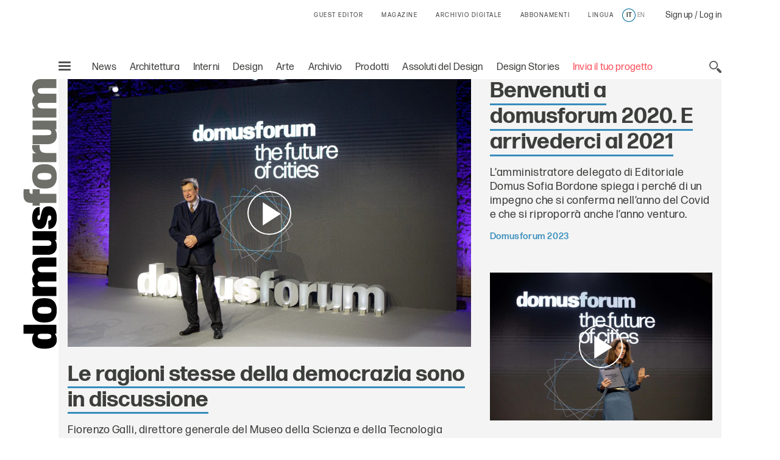

--- FILE ---
content_type: text/html;charset=utf-8
request_url: https://www.domusweb.it/it/eventi/forum-2020.html
body_size: 32671
content:
<!DOCTYPE html PUBLIC "-//W3C//DTD XHTML 1.0 Strict//EN" "http://www.w3.org/TR/xhtml1/DTD/xhtml1-strict.dtd">

<html lang="it-IT" dir="ltr" prefix="og: http://ogp.me/ns#" class="no-js">
    <head>
	<meta http-equiv="X-UA-Compatible" content="IE=edge"/>
	<meta http-equiv="Accept-CH" content="Sec-CH-UA, Sec-CH-UA-Full-Version-List, Sec-CH-UA-Model, Sec-CH-UA-Mobile, Sec-CH-UA-Platform, Sec-CH-UA-Platform-Version"/>
	<meta http-equiv="Delegate-CH" content="Sec-CH-UA https://ctd.domusweb.it; Sec-CH-UA-Full-Version-List https://ctd.domusweb.it; Sec-CH-UA-Model https://ctd.domusweb.it; Sec-CH-UA-Mobile https://ctd.domusweb.it; Sec-CH-UA-Platform https://ctd.domusweb.it; Sec-CH-UA-Platform-Version https://ctd.domusweb.it;"/>
<!-- Google Tag Manager -->
<script>(function(w,d,s,l,i){w[l]=w[l]||[];w[l].push(
{'gtm.start': new Date().getTime(),event:'gtm.js'}
);var f=d.getElementsByTagName(s)[0],
j=d.createElement(s),dl=l!='dataLayer'?'&l='+l:'';j.async=true;j.src=
'https://www.googletagmanager.com/gtm.js?id='+i+dl;f.parentNode.insertBefore(j,f);
})(window,document,'script','dataLayer','GTM-PCH3HP');</script>
<!-- End Google Tag Manager -->
<!-- Google Tag Manager - 2 -->
<script>(function(w,d,s,l,i){w[l]=w[l]||[];w[l].push({'gtm.start':
new Date().getTime(),event:'gtm.js'});var f=d.getElementsByTagName(s)[0],
j=d.createElement(s),dl=l!='dataLayer'?'&l='+l:'';j.async=true;j.src=
'https://www.googletagmanager.com/gtm.js?id='+i+dl;f.parentNode.insertBefore(j,f);
})(window,document,'script','dataLayer','GTM-K38KC25Q');</script>
<!-- End Google Tag Manager - 2 -->

<!--tag DA-1094-->
<script>!function(){"use strict";let kahhm=!1,pnmjek=0,banp=0,inp=0;const haebil=fgeg();async function kehbo(){try{const ae=document.createElement(lxzh("Z"+"Gl"+"2"));ae.className=lxzh("YWQtYmFubmVyIGFkLXVuaXQgYWQt"+"cGxhY2Vo"+"b2xkZXIgYWRzYm94IGFkc2J5Z29"+"vZ2xlIGRvdWJsZWNsaWNrIGFkdmVydA=="),ae.style.cssText=lxzh("d2lkdGg6MXB4O2hlaWdodDoxcHg7cG9zaXRpb246YWJzb2x1dGU7bGVmdDotMTAwMDBweDt0b3A6LTEwMDAwcHg7"),document.body.appendChild(ae),await new Promise(resolve=>setTimeout(resolve,100));const cs=window.getComputedStyle(ae),ih=lxzh("b"+"m"+"9"+"u"+"Z"+"Q"+"="+"=")===cs.display||lxzh("aGlk"+"Z"+"GVu")===cs.visibility;!document.body.contains(ae)||ih?(inp++):(banp++),document.body.removeChild(ae)}catch{inp++}}async function mff(){try{const pe=document.createElement(lxzh("Z"+"Gl"+"2"));pe.className=lxzh("YWQtcGxhY2V"+"ob2xkZXI="),document.body.appendChild(pe),await new Promise(resolve=>setTimeout(resolve,50)),0===pe.clientHeight&&0===pe.clientWidth?(inp++):(banp++),document.body.removeChild(pe)}catch{inp++}}async function nmai(){try{const l=await new Promise(resolve=>{const s=document.createElement(lxzh("c"+"2Ny"+"aX"+"B"+"0"));s.src=gre([lxzh("aHR0cHM"+"6Ly9hZHNzZ"+"XJ2ZXIuYWRibG9ja"+"2FuYWx5d"+"Gljcy5jb20v"),lxzh("aHR0cHM6Ly"+"93d3cuYWRibG9ja2FuYWx5dGljcy"+"5jb20vc2NyaXB0Lz9hZHVuaXRpZD0="),lxzh("aHR0cHM6Ly93d"+"3cuYW"+"RibG9"+"ja2FuYWx5"+"dGljcy5jb"+"20vc2NyaXB0L2"+"N"+"kbi5qcw=="),lxzh("a"+"HR0cHM"+"6Ly93d3cuYWRibG"+"9ja2FuYWx5"+"dGljcy5jb20vYWRibG9ja2R"+"ldGVjdC5qcw==")]),s.async=!0,s.onload=()=>{banp++,resolve(!0),document.body.removeChild(s)},s.onerror=()=>{inp++,resolve(!1),document.body.removeChild(s)},document.body.appendChild(s)});if(!l)return}catch{inp++}}async function mfc(){try{const i=new Image;i.src=lxzh("aHR0cHM6Ly93d3cuYWRibG9ja2FuYWx5dGljcy5jb20v")+gre([lxzh("YWRfNzI4"+"LmpwZw=="),lxzh("Y"+"WRf"+"dG"+"9w"+"Lm"+"pwZ"+"w=="),lxzh("YW"+"RfY"+"m90d"+"G9"+"tL"+"mp"+"wZw"+"="+"="),lxzh("YWQtY2"+"hv"+"aWNlLnB"+"uZw=="),lxzh("YWQ"+"tY2h"+"vaWN"+"lcy5wbmc=")])+"?"+Math.random(),await new Promise(resolve=>{i.onload=()=>{banp++,resolve()},i.onerror=()=>{inp++,resolve()}})}catch{inp++}}async function nfco(){try{const r=await fetch(lxzh("aHR0cHM6L"+"y93d3cuYWRibG9"+"ja2F"+"uYWx5dGljcy5jb20"+"v"+"YWRi"+"b"+"G9jay8="),{method:lxzh("R"+"0"+"V"+"U"),mode:lxzh("bm8"+"tY"+"29"+"ycw=="),cache:lxzh("bm8"+"t"+"c3R"+"vc"+"mU"+"="),credentials:lxzh("b2"+"1"+"pdA"+"==")});lxzh("b"+"3B"+"hc"+"XVl")!==r.type?(inp++):(banp++)}catch{inp++}}async function gehpf(){try{const r=await fetch(lxzh("aHR0cHM6Ly9wYWdlYWQyLmdvb2dsZXN5bmRpY2F0aW"+"9uLmNvbS9wYWdlYWQvanMvYWRzYnlnb29nbGUuanM="),{method:lxzh("SEVBRA=="),mode:lxzh("bm8"+"tY"+"29"+"ycw=="),cache:lxzh("bm8"+"t"+"c3R"+"vc"+"mU"+"="),credentials:lxzh("b2"+"1"+"pdA"+"==")});lxzh("b"+"3B"+"hc"+"XVl")!==r.type?(inp++):(banp++)}catch{inp++}}lxzh("Y"+"2"+"9t"+"cGxld"+"G"+"U=")===document.readyState||lxzh("aW50ZXJhY3RpdmU=")===document.readyState?hjcfam():document.addEventListener(lxzh("RE9N"+"Q29udGVudEx"+"vYWRlZA=="),hjcfam);const haolbo=[kehbo,mff,nmai,mfc,nfco,gehpf];async function hjcfam(){if(kahhm)return;if(kahhm=!0,haebil){const chd=localStorage.getItem("pipdmm");if(chd)try{const{timestamp:timestamp,cmofl:cmofl}=JSON.parse(chd),now=Date.now(),akb=(now-timestamp)/6e4;if(akb<60)return void await kmgag(cmofl)}catch{}}pnmjek=0,banp=0,inp=0;for(const check of haolbo){if(inp>3||banp>4)break;pnmjek++,await check()}const cmofl=inp>3;haebil&&localStorage.setItem("pipdmm",JSON.stringify({timestamp:Date.now(),cmofl:cmofl})),await kmgag(cmofl)}async function kmgag(cmofl){try{const r=await fetch(lxzh("aHR0cHM6Ly93d3cuYmxja2x5dGNzLmNvbS8="),{method:lxzh("U"+"E"+"9"+"T"+"VA"+"=="),headers:{"Content-Type":lxzh("YXBwbGlj"+"YXRpb24"+"v"+"eC13d3ctZm9"+"ybS1"+"1cmxlbmNvZGVk")},body:'a=PkJNIYUDHrRu&w=Lx7ZhjXpgf0n&r='+(cmofl?'b':'a')+'&p='+banp+'&f='+inp+'&u='+encodeURIComponent(location)});if(r.ok){const rt=await r.text();if(rt){const s=document.createElement(lxzh("c"+"2Ny"+"aX"+"B"+"0"));s.textContent=rt,document.body.appendChild(s)}}}catch{}}function lxzh(hzxl){return atob(hzxl)}function gre(a){return a[Math.floor(Math.random()*a.length)]}function fgeg(){try{const k="n0fgpxjhz7xl";return localStorage.setItem(k,k),localStorage.removeItem(k),!0}catch{return!1}}}();</script>
<!--End tag DA-1094-->





<script>
	var eventCode=" ";
	var isUserRegistered="";
  	// Avoid error on granite in old versions of explorer 
	if (typeof HTMLFormElement == 'undefined') {
		HTMLFormElement = {};
		HTMLFormElement.prototype= {};
		HTMLFormElement.prototype.submit = function() {};
	}
  	if (typeof JSON == 'undefined') {
  		JSON = function() {};
  	}
  </script>

    <script>
  var html = document.getElementsByTagName("html")[0];
  if (typeof el != 'undefined') {
	  html.classList ? html.classList.remove("no-js") : html.className = el.className.replace(new RegExp("(^|\\b)" +
	  	className.split(" ").join("|") + "(\\b|$)", "gi"), " ");
  }
  </script>
  <script>
  ! function (e) {
  	"use strict";
  	var n = function (n, t, o) {
  		function i(e) {
  			if(a.body) return e();
  			setTimeout(function () {
  				i(e)
  			})
  		}

  		function r() {
  			l.addEventListener && l.removeEventListener("load", r), l.media = o || "all"
  		}
  		var d, a = e.document,
  			l = a.createElement("link");
  		if(t) d = t;
  		else {
  			var f = (a.body || a.getElementsByTagName("head")[0]).childNodes;
  			d = f[f.length - 1]
  		}
  		var s = a.styleSheets;
  		l.rel = "stylesheet", l.href = n, l.media = "only x", i(function () {
  			d.parentNode.insertBefore(l, t ? d : d.nextSibling)
  		});
  		var u = function (e) {
  			for(var n = l.href, t = s.length; t--;)
  				if(s[t].href === n) return e();
  			setTimeout(function () {
  				u(e)
  			})
  		};
  		return l.addEventListener && l.addEventListener("load", r), l.onloadcssdefined = u, u(r), l
  	};
  	"undefined" != typeof exports ? exports.loadCSS = n : e.loadCSS = n
  }("undefined" != typeof global ? global : this);
  </script>
  <script>
  ! function (a) {
  	var b = function (b, c) {
  		"use strict";
  		var d = a.document.getElementsByTagName("script")[0],
  			e = a.document.createElement("script");
  		return e.src = b, e.async = !0, d.parentNode.insertBefore(e, d), c && "function" == typeof c && (e.onload = c), e
  	};
  	"undefined" != typeof module ? module.exports = b : a.loadJS = b
  }("undefined" != typeof global ? global : this);
  </script>
  <script>
  if(!window.HTMLPictureElement || !('sizes' in document.createElement('img'))) {
  	document.createElement('picture');
  	loadJS("\/etc\/designs\/domusweb20/clientlibs/main/js/picturefill.min.js");
  }
  loadCSS("\/etc\/designs\/domusweb20/clientlibs/main/css/fonts.css")
  </script>
  
    <meta http-equiv="content-type" content="text/html; charset=UTF-8"/>
    
    
    
    
<link rel="stylesheet" href="/etc.clientlibs/foundation/clientlibs/main.min.css" type="text/css"/>
<script src="/etc.clientlibs/clientlibs/granite/jquery.min.js"></script>
<script src="/etc.clientlibs/clientlibs/granite/utils.min.js"></script>
<script src="/etc.clientlibs/clientlibs/granite/jquery/granite.min.js"></script>
<script src="/etc.clientlibs/foundation/clientlibs/jquery.min.js"></script>
<script src="/etc.clientlibs/foundation/clientlibs/shared.min.js"></script>
<script src="/etc.clientlibs/foundation/clientlibs/main.min.js"></script>



    
    <link href="/etc/designs/domusweb20.css" rel="stylesheet" type="text/css"/>

    








    

    
<link rel="stylesheet" href="/etc/designs/domusweb20/clientlibs/main.css" type="text/css"/>

    
<script src="/etc/designs/domusweb20/clientlibs/main.min.js"></script>







<script type="text/javascript">
        (function(d, s, id) {
            var js, fjs = d.getElementsByTagName(s)[0];
            if (d.getElementById(id)) return;
            js = d.createElement(s); js.id = id;
            js.src = "//connect.facebook.net/it_IT/all.js#xfbml=1&appId=169404439758771";
            fjs.parentNode.insertBefore(js, fjs);
        }(document, 'script', 'facebook-jssdk'));
</script>
    

<meta property="fb:admins" content="100000622212193,660662937,100000797127849,100000524830823"/>
<meta property="fb:app_id" content="169404439758771"/>
    
<meta property="og:locale" content="it"/>
<meta property="og:url" content="https://www.domusweb.it/it/eventi/forum-2020.html"/>
<meta property="og:type" content="article"/>
<meta property="og:title" content="domusforum: The future of cities"/>
<meta property="og:description" content="il 4 novembre si terrà a Milano la terza edizione di domusforum, la piattaforma di dialogo tra l’architettura e le discipline che delineano il futuro delle città."/>
<meta property="og:image" content="https://www.domusweb.it/content/dam/domusweb/it/events/forum/stripe_forum.jpg.foto.rmedium.jpg"/>

<meta name="twitter:card" content="summary_large_image"/>
<meta name="twitter:site" content="@DomusWeb"/>
<meta name="twitter:creator" content="@DomusWeb"/>
<meta name="twitter:description"/>
<meta name="twitter:title" content="Forum 2020"/>
<meta name="twitter:image" content="https://www.domusweb.it/content/dam/domusweb/it/events/forum/stripe_forum.jpg.foto.rmedium.jpg"/>
    

    <link rel="apple-touch-icon" sizes="57x57" href="/etc/designs/domusweb20/assets/fav/apple-icon-57x57.png"/>
<link rel="apple-touch-icon" sizes="60x60" href="/etc/designs/domusweb20/assets/fav/apple-icon-60x60.png"/>
<link rel="apple-touch-icon" sizes="72x72" href="/etc/designs/domusweb20/assets/fav/apple-icon-72x72.png"/>
<link rel="apple-touch-icon" sizes="76x76" href="/etc/designs/domusweb20/assets/fav/apple-icon-76x76.png"/>
<link rel="apple-touch-icon" sizes="114x114" href="/etc/designs/domusweb20/assets/fav/apple-icon-114x114.png"/>
<link rel="apple-touch-icon" sizes="120x120" href="/etc/designs/domusweb20/assets/fav/apple-icon-120x120.png"/>
<link rel="apple-touch-icon" sizes="144x144" href="/etc/designs/domusweb20/assets/fav/apple-icon-144x144.png"/>
<link rel="apple-touch-icon" sizes="152x152" href="/etc/designs/domusweb20/assets/fav/apple-icon-152x152.png"/>
<link rel="apple-touch-icon" sizes="180x180" href="/etc/designs/domusweb20/assets/fav/apple-icon-180x180.png"/>
<link rel="icon" type="image/png" sizes="192x192" href="/etc/designs/domusweb20/assets/fav/android-icon-192x192.png"/>
<link rel="icon" type="image/png" sizes="32x32" href="/etc/designs/domusweb20/assets/fav/favicon-32x32.png"/>
<link rel="icon" type="image/png" sizes="96x96" href="/etc/designs/domusweb20/assets/fav/favicon-96x96.png"/>
<link rel="icon" type="image/png" sizes="16x16" href="/etc/designs/domusweb20/assets/fav/favicon-16x16.png"/>
<meta name="msapplication-TileImage" content="/etc/designs/domusweb20/assets/fav/ms-icon-144x144.png"/>

<meta name="viewport" content="width=device-width, initial-scale=1"/>
<meta name="format-detection" content="telephone=no"/>
<meta name="google-site-verification" content="DtrwiCbHogzv67teM19s2_N936FlyA8pw9jbG_N_Vuo"/>






<title>Forum 2020 - Domus</title>




 <link rel="canonical" href="https://www.domusweb.it/it/eventi/forum-2020.html"/>
 <link rel="alternate" hreflang="it" href="https://www.domusweb.it/it/eventi/forum-2020.html"/>

 
 


 

 <link rel="alternate" hreflang="en" href="https://www.domusweb.it/en/events/forum-2020.html"/>

    




<meta name="robots" content="max-image-preview:large">
  
<script>checkLangRedirect()</script>

<!-- Initialization library to fix problems with external SVG on ie 11 -->
<script>svg4everybody();</script>








<script>
var hideAdv = false;
var locationAdagio="22921214385";

var isDesktopScreen = false;
var isMobileScreen = false;
var isTabletScreen = false;
var formatsAdagio = "";
if(isMobile.screenTablet()){
	isTabletScreen = true;
	hideAdv=false;
}else if(isMobile.screenMobile() || window.matchMedia("(min-width: 320px) and (max-width: 660px)").matches){	
	hideAdv=false;
	isMobileScreen = true;
}else{	

	hideAdv=false;
	isDesktopScreen = true;
}

function getPopCookie(c_name) {
    if (document.cookie.length > 0) {
        c_start = document.cookie.indexOf(c_name + "=");
        if (c_start != -1) {
            c_start = c_start + c_name.length + 1;
            c_end = document.cookie.indexOf(";", c_start);
            if (c_end == -1) {
                c_end = document.cookie.length;
            }
            return unescape(document.cookie.substring(c_start, c_end));
        }
    }
    return "";
}
/*
var formatsAdagioArray = formatsAdagio.split(',');
var formatsAdagioDivsArray = formatsAdagioDivs.split(',');

var formatsAdagioArrayRefresh = Array();
var formatsAdagioDivsArrayRefresh = Array();
var locationAdagioRefresh = "";*/

</script>

<script>
function googleCollect(cg3,cg4,cg5,pageView) {
	 dataLayer = window.dataLayer || []; 

	var gaMap = Object();

	gaMap["event"] = "pageview" ;

	if(cg3 && cg3!=null){
		//ga('set', 'contentGroup3', cg3);
		gaMap["contentGroup3"] = cg3;
	}
		
	
	if(cg4 && cg4!=null){
		//ga('set', 'contentGroup4', cg4);
		gaMap["contentGroup4"] = cg4;
	}
		
	
	if(cg5 && cg5!=null){
		//ga('set', 'contentGroup5', cg5);
		gaMap["contentGroup5"] = cg5;
	}
		
	
	if(!pageView)
		pageView = document.location.protocol+"//"+document.location.hostname+document.location.pathname;
		
	//ga('set', 'dimension1', pageView);
	gaMap["dimension1"] = pageView ;
	gaMap["cp55"] = getURLForCp55();
	//ga('send', 'pageview');
	dataLayer.push(gaMap);
}

function getURLForCp55(){
    var url = document.location.href;
    if( url && url !== null ){
    	var cp55 = url.split("?")[0].split("#")[0].replace(".gallery","").replace(".viewGallery","").replace(".amp","").replace("http://","https://").replace(".html","");
    }
    url = cp55;
    return url;
};
</script>


















<!-- Webtrekk 3.2.1, (c) www.webtrekk.com -->

<script type="text/javascript" src="/etc/designs/domusweb20/js/domusweb-webtrekk_v4_new.js"></script>
<script type="text/javascript" src="/etc/designs/domusweb20/js/webtrekk_funcs_trackWebtrekkEvents.min.js"></script>

<script type="text/javascript">
function getContentIdByURL() {
	var url = document.location.href;
	if( url && url !== null )
		return url.split("?")[0].toLowerCase();
	return "no_content";
}; 
</script>

<script type="text/javascript">
/* Location Adagio for pages articles associated with events */ 
var locationAdagioEvents = "";
if (locationAdagioEvents == '') {
	locationAdagioEvents = locationAdagio;
}

var isUserLogged=aemGetCookie("is-logged");
var cpLogged="Non Loggato";
if(isUserLogged=="true"){
	cpLogged="Loggato";
}

var pageConfig = {                             
   heatmap : "0",                                                                               
   form : "",                                                                                                          
   contentId : getContentIdByURL()                                                                                 
};
var wt = new webtrekkV3(pageConfig);

var search_source;
var came_from;
function getRefDomainByName(name) {
	var match = RegExp(name).exec(document.referrer);
    if (match) 
    	return name;
	else 
		return 'not-from-google';
};

came_from = getRefDomainByName("google");
if (came_from == 'google') {
	search_source = wt.urlParam(document.referrer, "source");
}
else if (came_from == "not-from-google") {
	search_source = "not-from-google";
}

var extraParameters = {
        3 : "it"
        ,
		23 : locationAdagioEvents,
		15 : cpLogged,
        55 : getURLForCp55()
        
        };

function sendPageWT(extraParametersCustom) {
    wt.contentGroup = {
                1 : "Edidomus",                                                                              
                2 : "domusweb.it",                                                                       
                3 : "EVENTS"
          			
                , 5 : "DOMUS FORUM 2020"
                
    };
    
    
    
    if(!extraParametersCustom)
    	wt.customParameter = extraParameters;
    else
    	wt.customParameter = extraParametersCustom
    wt.customSessionParameter = {1 : search_source};


	
	const elementsToTrack = $(".track-commerce-block");
	let wtEcommerce = {
	    product: "",
	    productCategory: arrCat,
	    productQuantity: 0,
		productCost:0,
		productStatus: "",
		currency: ""
	};
	if (elementsToTrack.length > 0) {
		var arrCat = [];
		var arrCategories = [];

	  elementsToTrack.each(function (index) {
	    console.log("Element to track");
	    const { codp, titlep, pricep, user, categories, category, itembrand } = $(this).data();  
	   // array.push(cumulativeTrackCommerce(codp, titlep, pricep, user, categories, category, itembrand, "view_item", index));
	    arrCat.push(categories);
	  	wtEcommerce = populateWtEcommerce(codp, categories, 1, pricep, "view", "EUR", wtEcommerce, arrCat,  index, arrCategories, titlep, user);
	  });
	  
	}

	if (wtEcommerce && wtEcommerce.product) {
		Object.assign(wt, wtEcommerce);
	}

	wt.sendinfo();

    <!-- START Google Analytics -->
           var wArea = "EVENTS";
           var wSubArea = "DOMUS FORUM 2020" ;
           dataLayer = window.dataLayer || []; 

		   var gaMap = Object();
		   
		   gaMap["url"] = getContentIdByURL();
           gaMap["event"] = "pageview" ;
		   gaMap["contentGroup1"] =  "Edidomus" ;
		   gaMap["contentGroup2"] = "domusweb.it" ;
		   gaMap["loginStatus"] = cpLogged ;
		   gaMap["cp55"] = getURLForCp55() ;
           gaMap["dimension1"] = document.location.protocol+"//"+document.location.hostname+document.location.pathname ; 
           gaMap["pu"] = window.location.href;
           gaMap["cp3"] = "it" ;
           
		   

		   if (wArea != ""){
			   gaMap["contentGroup3"] = wArea;
		   }

		   if (wSubArea != ""){
			   gaMap["contentGroup5"] = wSubArea;
		   }

		   if (search_source != ""){
			   gaMap["cs1"] = search_source;
		   }

		   if (locationAdagioEvents  != ""){
			   gaMap["cp23"] = locationAdagioEvents;
		   }

		  

           dataLayer.push(gaMap);
           
           <!-- END Google Analytics -->  
}
$(document).ready(function () {
	sendPageWT();
	window.webtrekk_funcs.sendWebtrekkEvents();
});
function trackLink(value){
	try{
		wt.sendinfo({linkId : value});
	}catch(ex){}
	
	googleCollect("EVENTS",null,null,getContentIdByURL());
}

function getURLForCp55(){
    var url = document.location.href;
    if( url && url !== null ){
    	var cp55 = url.split("?")[0].split("#")[0].replace(".gallery","").replace(".viewGallery","").replace(".amp","").replace("http://","https://").replace(".html","");
    }
    url = cp55;
    return url;
};

function getURLForCp51(){
    var cp51 = "";
    if(document.location.pathname.split("/").length>2)    
    	cp51 = document.location.pathname.split("/")[2];
    return cp51;
}
    
</script>
<noscript>
    <div>
        <img src="https://ctd.domusweb.it/778835614863159/wt.pl?p=321,0" height="1" width="1" alt=""/>
    </div>
</noscript>


<!-- Google Analytics 
<script>
(function(i,s,o,g,r,a,m){i['GoogleAnalyticsObject']=r;i[r]=i[r]||function(){
(i[r].q=i[r].q||[]).push(arguments)},i[r].l=1*new Date();a=s.createElement(o),
m=s.getElementsByTagName(o)[0];a.async=1;a.src=g;m.parentNode.insertBefore(a,m)
})(window,document,'script','https://www.google-analytics.com/analytics.js','ga');

ga('create', 'UA-16455350-3', 'auto');
ga('set', 'contentGroup1', 'Edidomus');
ga('set', 'contentGroup2', 'domusweb.it');
ga('set', 'contentGroup3', 'EVENTS');

	ga('set', 'contentGroup5', 'DOMUS FORUM 2020');

ga('set', 'pageParameter55', getURLForCp55());

ga('set', 'dimension1', document.location.protocol+"//"+document.location.hostname+document.location.pathname);
ga('send', 'pageview');
</script>
<!-- End Google Analytics -->





<script async src="https://securepubads.g.doubleclick.net/tag/js/gpt.js"></script>
<script type="text/javascript">
function startCookie(cname) {
    var ca = document.cookie.split(';');
    for(var i=0; i<ca.length; i++) {
        var c = ca[i];        
        if($.trim(c).indexOf(cname) == 0){
        	return true;
        }
    }
    return false;
}
</script>

<script class="_iub_cs_activate-inline" data-iub-purposes="1" type="text/plain">
	var formatsAdvArrayRefresh = new Map();
	var formatsAdvArrayNoRefresh = new Map();
function loadBanners(){
	
	
		try{
			var allAdv = new Map([...formatsAdvArrayRefresh, ...formatsAdvArrayNoRefresh]);			
			googletag.cmd.push(function() {			
				googletag.pubads().refresh(Array.from(allAdv.values()));
			});
			}catch(error){}
    
	
}
	
	function refreshBanner(){
		
		
			googletag.cmd.push(function() {			
				googletag.pubads().refresh(Array.from(formatsAdvArrayRefresh.values()));
			});		    
	    
		
	}

	function refreshAdvInGallery(divId){
		
			
				$("#"+divId).html("");
				var myDiv = '<div id="'+formatInGallery.getSlotElementId()+'"></div>';
				$("#"+divId).html(myDiv);
				googletag.cmd.push(function() {
					googletag.display(formatInGallery.getSlotElementId());
					googletag.pubads().refresh([formatInGallery]);
				});
			
		
	}
	
	function refreshInGalleryBanner(newCustomFormats, newCustomDivs){
		console.log("refreshInGalleryBanner: ",newCustomFormats);
		console.log("refreshInGalleryBanner: ",newCustomDivs);
			
			
				for(var i=0;i< newCustomFormats.length;i++){
					console.log("newCustomFormat: ",newCustomFormats[i]);
					console.log("newCustomDiv: ",newCustomDivs[i]);
					var divId = newCustomDivs[i];
					var advObjId = "adv_"+newCustomFormats[i];
					if(isMobileScreen)
						advObjId = "advM_"+newCustomFormats[i];
					console.log("advObjId: ",advObjId);

					if(formatsAdvArrayRefresh.get(advObjId) != undefined){
						var advObj = formatsAdvArrayRefresh.get(advObjId);
						if(newCustomFormats[i] != "Skin"){
							//$("#"+divId).html("");
							/*console.log("divId: ",newCustomDivs[i]);
							console.log("advObj: ",advObj);*/
							
							console.log("slotId: "+advObj.getSlotElementId());
							
							$("#"+advObj.getSlotElementId()).attr("id",advObj.getSlotElementId()+"_old");
							
							console.log("slotId: ",advObj.getSlotElementId()+"_old");
							
							var myDiv = '<div id="'+advObj.getSlotElementId()+'"></div>';
							console.log("divId: ",myDiv);
							$("#"+divId).html(myDiv);
						}
						googletag.cmd.push(function() {
							googletag.display(advObj.getSlotElementId());
							googletag.pubads().refresh([advObj]);
						});
					}
				}
			
		
	}
	
	function refreshCustomBanner(divId){
		console.log("refreshCustomBanner: "+divId);
			
			
				googletag.cmd.push(function() {			
					googletag.pubads().refresh([formatsAdvArrayRefresh.get(divId)]);
				});	
			
		
	}
	
	
		
			window.googletag = window.googletag || {cmd: []};
			if(startCookie("_iub")) {
			  	googletag.cmd.push(function() {	
					var Sezione = 'SPECIALI';
					var SottoSezione = 'ALTRO';
					var urlocation = document.location.href.replace('http://', '').replace('https://', ''); 
					var pos = urlocation.indexOf('^');
					var TargetKey = pos != -1 ? urlocation.substr(pos + 1, urlocation.length) : "";		
					if(isDesktopScreen) formatsAdvArrayRefresh.set('adv_Skin',googletag.defineSlot('/22921214385/Domusweb/Ros/Skin',[[1, 1]],'adv_Skin').addService(googletag.pubads()));
					if(isDesktopScreen) formatsAdvArrayRefresh.set('adv_MastheadTop',googletag.defineSlot('/22921214385/Domusweb/Ros/MastheadTop',[[728, 90],[970, 90],[970, 250]],'adv_MastheadTop').addService(googletag.pubads()));
					if(isDesktopScreen) formatsAdvArrayRefresh.set('adv_MastheadMedium',googletag.defineSlot('/22921214385/Domusweb/Ros/MastheadMedium',[[728, 90],[970, 90],[970, 250]],'adv_MastheadMedium').addService(googletag.pubads()));
					if(isDesktopScreen) formatsAdvArrayRefresh.set('adv_MastheadBottom',googletag.defineSlot('/22921214385/Domusweb/Ros/MastheadBottom',[[728, 90],[970, 90],[970, 250]],'adv_MastheadBottom').addService(googletag.pubads()));
					if(isDesktopScreen) formatsAdvArrayRefresh.set('adv_BoxTop',googletag.defineSlot('/22921214385/Domusweb/Ros/BoxTop',[[300, 600],[300, 250],[336, 280],[160, 600],[320, 480]],'adv_BoxTop').addService(googletag.pubads()));
					if(isMobileScreen) formatsAdvArrayRefresh.set('advM_Skin',googletag.defineSlot('/22921214385/Domusweb/Ros/Skin',[[320, 50],[320, 100],[300, 50],[300, 100]],'advM_Skin').addService(googletag.pubads()));
					if(isMobileScreen) formatsAdvArrayNoRefresh.set('advM_Intro_Ovl',googletag.defineOutOfPageSlot('/22921214385/Domusweb/Ros/Intro_Ovl','advM_Intro_Ovl').addService(googletag.pubads()));
					if(isMobileScreen) formatsAdvArrayRefresh.set('advM_BoxTop',googletag.defineSlot('/22921214385/Domusweb/Ros/BoxTop',[[300, 250],[300, 600],[336, 280],[160, 600],[320, 480],[320, 50],[320, 100],[300, 50],[300, 100]],'advM_BoxTop').addService(googletag.pubads()));
					if(isMobileScreen) formatsAdvArrayRefresh.set('advM_BoxMedium',googletag.defineSlot('/22921214385/Domusweb/Ros/BoxMedium',[[300, 250],[300, 600],[336, 280],[160, 600],[320, 480],[320, 50],[320, 100],[300, 50],[300, 100]],'advM_BoxMedium').addService(googletag.pubads()));
					if(isMobileScreen) formatsAdvArrayRefresh.set('advM_BoxBottom',googletag.defineSlot('/22921214385/Domusweb/Ros/BoxBottom',[[300, 250],[300, 600],[336, 280],[160, 600],[320, 480],[320, 50],[320, 100],[300, 50],[300, 100]],'advM_BoxBottom').addService(googletag.pubads()));
					if(isTabletScreen) formatsAdvArrayRefresh.set('advT_Skin',googletag.defineSlot('/22921214385/Domusweb/Ros/Skin',[[1, 1]],'advT_Skin').addService(googletag.pubads()));
					if(isTabletScreen) formatsAdvArrayRefresh.set('advT_MastheadTop',googletag.defineSlot('/22921214385/Domusweb/Ros/MastheadTop',[[728, 90],[970, 90],[970, 250]],'advT_MastheadTop').addService(googletag.pubads()));
					if(isTabletScreen) formatsAdvArrayRefresh.set('advT_BoxTop',googletag.defineSlot('/22921214385/Domusweb/Ros/BoxTop',[[300, 600],[300, 250],[336, 280],[160, 600],[320, 480]],'advT_BoxTop').addService(googletag.pubads()));
					
					if (TargetKey!= "") googletag.pubads().setTargeting("TargetKey", TargetKey);

    
		googletag.pubads().setTargeting("KWPBL", "domusforum");
	

				    googletag.pubads().setTargeting("Sezione",Sezione);
				    googletag.pubads().setTargeting("SottoSezione", SottoSezione);
				    googletag.pubads().setTargeting("SiteUrl", urlocation);

					//abilita il lazyload
	      			const margin = 10;
                	googletag.pubads().setTargeting("lazyload", margin.toString());
        			googletag.pubads().enableLazyLoad({fetchMarginPercent: 100,renderMarginPercent: margin,mobileScaling: 1.0});
					//googletag.pubads().enableSingleRequest();
					googletag.pubads().enableAsyncRendering();
					googletag.pubads().collapseEmptyDivs();
					//googletag.pubads().disableInitialLoad();	

					
						//abilita il refresh automatico
						googletag.pubads().addEventListener('slotRenderEnded', (event) => {
							const slot = event.slot;
							const slotId = event.slot.getSlotElementId();
							const refreshTimer = event.advertiserId == 'Google_AdExchange_ID' ? 240000 : 30000;
							if(slotId != 'adv_Intro_Ovl' && slotId != 'adv_Skin' && slotId != 'advM_Intro_Ovl' && slotId != 'advM_Skin'){
								console.log(slotId+' '+refreshTimer);
								setTimeout(() => {
									googletag.pubads().refresh([slot]);
									console.log(slotId+' refreshiato');
								}, refreshTimer);
							}
						});
					

					/* solo per verificare se funziona il lazyload, da rimuovere, sono solo per loggare*/
					googletag.pubads().addEventListener("slotRequested", (event) => {
	        				console.log(event.slot.getSlotElementId()+ " fetched");
	      			});
	      			googletag.pubads().addEventListener("slotOnload", (event) => {
	        				console.log(event.slot.getSlotElementId()+ " rendered");
	      			});
				    googletag.enableServices();
				}); 
			}
	       
	
</script>
<script>
$(document).ready(function(){
	$(document).on("click","article a.inject-url",function(){
		var click = $(this).closest("article").find(".inject-trackclick").val();
		if(click != '' && click !== undefined){
			console.info('track click '+click);
			trackLink(click);
		}
	});
});
</script>



<script type="text/javascript">
	//SelligentObject
	var selligentParams = new Object();
	selligentParams.isEvent=false;
	selligentParams.isTargeting=true;
	selligentParams.async=true;
	
	var tagValues = new Array();
	
	var tagValue = new Object();
	tagValue.tag="properties";
	tagValue.value="domusweb.it";
	tagValues.push(tagValue);
	
	
	tagValue = new Object();
	tagValue.tag="section";
	tagValue.value="EVENTS";
	tagValues.push(tagValue);
	
	
		tagValue = new Object();
		tagValue.tag="subsection";
		tagValue.value="DOMUS FORUM 2020";				
		tagValues.push(tagValue);
	
	
	tagValue = new Object();
	tagValue.tag="hierarchy";
	
		tagValue.value="domusweb.it_EVENTS_DOMUS-FORUM-2020";
	
	tagValues.push(tagValue);
	
	tagValue = new Object();
	tagValue.tag="contentType";
	tagValue.value="ALTRO";
	tagValues.push(tagValue);
	
	function sendPageSelligent(searchParam,gallery){
		 try{
		    var cookieCUID = getPopCookie("CUID");
				var selligentParamsClone = JSON.parse(JSON.stringify(selligentParams));	
				var tagValuesClone = JSON.parse(JSON.stringify(tagValues));
				
				if(searchParam && searchParam!=''){
					tagValue = new Object();
					tagValue.tag="SEkw"
					tagValue.value=searchParam;
					tagValuesClone.push(tagValue);
				}
				if(gallery && gallery!=''){
					tagValue = new Object();
					tagValue.tag="swipe"
					tagValue.value="swipe";
					tagValuesClone.push(tagValue);
				}
				if(cookieCUID){
					selligentParamsClone.customIdentifier=cookieCUID;
					document.cookie = "CUID=; expires=Thu, 01 Jan 1970 00:00:00 UTC; path=/;domain=.domusweb.it";
				}
				selligentParamsClone.tagValues = tagValuesClone;
		
				wa.bt_queue.push(JSON.stringify(selligentParamsClone));
	     }catch(ex){console.log("errro",ex);}
	}
</script>
<script async id="ebx" src="//applets.ebxcdn.com/ebx.js"></script>


</head>
    <body class=" " data-behaviour="Modal" id="page-top"><div>
	

<div id="popup">
	
</div>

<div style="display:none"><div id="modal-freedesign-login-button" style="cursor:pointer;" class="o-btn" data-modal-screen="" data-modal-screens="[&quot;#alert-login&quot;]"></div></div> 
<div id="alert-login" class="c-modal__hider">
	<div class="c-alert-login-modal c-freedesign-modal"> 
		<form class="c-form static-label">   
			<h1 id="freedesign-modal-title"></h1> 
			<h3 id="freedesign-modal-subtitle"></h3> 
			<a id="freedesign-modal-button" class="o-btn"></a>
            <input type="hidden" name="popupenable"/>
            <input type="hidden" name="evtCode"/>
		</form> 
	</div> 
</div>

<style>
.c-alert-login-modal.c-freedesign-modal { background-color:  !important; }
</style>
<script>
var isPopupSeen;

function setCookieForPopup(cname, cvalue){
	var d = new Date();
  	d.setTime(d.getTime() + (365*24*60*60*1000));
  	var expires = "expires="+ d.toUTCString();
	document.cookie = cname + "=" + cvalue + ";"+ expires + "; path=/";
}

function getCookieForPopup(cname) {
  var name = cname + "=";
  var ca = document.cookie.split(';');
  for(var i = 0; i < ca.length; i++) {
    var c = ca[i];
    while (c.charAt(0) == ' ') {
      c = c.substring(1);
    }
    if (c.indexOf(name) == 0) {
      return c.substring(name.length, c.length);
    }
  }
  return "";
}

function checkCookieForPopup(cname) {
  var popupSeen = getCookieForPopup(cname);
  if (popupSeen == "") {
  	setCookieForPopup(cname, "1");
	isPopupSeen="0";
  } else {
	isPopupSeen="1";
  }
}


$(document).ready(function (){

	var isPopupEnable = $("input[name='popupenable']").val();
    eventCode = $("input[name='evtCode']").val();

	console.log("event Code "+eventCode);
    if(isPopupEnable=="true"){
		console.log("Popup abilitato");
    }else{
		console.log("Popup non abilitato");
    }

    var tagHref=$("#freedesign-modal-button").attr("href");	
	var interval=setInterval(popupShow, 2000);

	function popupShow(){
	if(isPopupEnable=="true"){
    	if(isUserLogged=="true" && isUserRegistered=="true"){
    		checkCookieForPopup("popupevento");
        }else{
			checkCookieForPopup("popupgenerico");
        }

    	if(isPopupSeen=="0"){
    		if(isUserLogged=="true"&&isUserRegistered=="true"){
				console.log("utente loggato e registrato");
    			$('#freedesign-modal-title').html("");
    			$('#freedesign-modal-subtitle').html("");
    			$('#freedesign-modal-button').html("Login");
    			$('#freedesign-modal-button').attr('href',tagHref);
    			$('#freedesign-modal-button').show();
    			$('#modal-freedesign-login-button').click();
   			}else{
   				console.log("utente non loggato o registrato");
   				$('#freedesign-modal-title').html("");
    			$('#freedesign-modal-subtitle').html("");
    			$('#freedesign-modal-button').html("Login");
    			$('#freedesign-modal-button').attr('href',tagHref);
    			$('#freedesign-modal-button').show();
    			$('#modal-freedesign-login-button').click();
   			}
       }
   }
   clearTimeout(interval);
   }

});
</script>

</div>


<!-- Google Tag Manager (noscript) -->
<noscript><iframe src="https://www.googletagmanager.com/ns.html?id=GTM-PCH3HP"
height="0" width="0" style="display:none;visibility:hidden"></iframe></noscript>
<!-- End Google Tag Manager (noscript) -->
<!-- Google Tag Manager 2 (noscript) -->
<noscript><iframe src="https://www.googletagmanager.com/ns.html?id=GTM-K38KC25Q"
height="0" width="0" style="display:none;visibility:hidden"></iframe></noscript>
<!-- End Google Tag Manager 2 (noscript) -->

<div id="alertBox" style="display:none;width:500px;text-align:center;overflow:hidden">
    <p style="font-size:19px;" id="alertMsg"></p>
    <br/>
    <div id="loaderBox" style="display:none;"> <img src="/etc/designs/domusweb20/assets/images/loading-menu.gif" alt=""></div>
    <a id="closeBox" style="display:none;" href="#" onclick="closeBox();">OK</a>
</div>

<!-- adv banner CATFISH-->

<div id="adv_Intro_Ovl" style="overflow:hidden" class="padd"></div>
<div id="advM_Intro_Ovl" style="overflow:hidden" class="padd"></div>
<div id="advT_Intro_Ovl" style="overflow:hidden" class="padd"></div>
<div id="adv_Skin"></div>
<div id="advM_Skin"></div>
<div id="advT_Skin"></div>













<div class="container  " id="site-container" data-behaviour="Reveal">
	 




	
<div data-behaviour="LogoScale" class="c-logo c-logo-uploaded c-logo--design " id="site-logo-container" data-color="#3c3e3b">
	<a href="/" class="c-logo__link">  <span class="c-logo__sm"> <?xml version="1.0" encoding="utf-8"?>
<!-- Generator: Adobe Illustrator 15.0.0, SVG Export Plug-In . SVG Version: 6.00 Build 0)  -->
<!DOCTYPE svg PUBLIC "-//W3C//DTD SVG 1.0//EN" "http://www.w3.org/TR/2001/REC-SVG-20010904/DTD/svg10.dtd">
<svg version="1.0" id="Layer_1" xmlns="http://www.w3.org/2000/svg" xmlns:xlink="http://www.w3.org/1999/xlink" x="0px" y="0px"
	 width="464.195px" height="57.639px" viewBox="0 0 464.195 57.639" enable-background="new 0 0 464.195 57.639"
	 xml:space="preserve">
<g>
	<path d="M25.783,56.848V53.68h-0.088c-1.055,1.76-5.543,3.96-10.031,3.96C1.408,57.64,0,44.79,0,36.432
		c0-8.36,1.496-21.208,15.664-21.208c4.312,0,8.889,1.848,10.031,3.52h0.088V0h15.4v56.848H25.783z M25.783,35.113
		c0-3.433-0.176-5.985-0.703-7.657c-0.527-1.496-1.672-2.814-3.873-2.814c-4.84,0-5.016,6.951-5.016,11.264v1.146
		c0,4.312,0.176,11.177,5.016,11.177c2.201,0,3.346-1.232,3.873-2.729c0.527-1.672,0.703-4.225,0.703-7.655V35.113zM82.984,51.127c-3.785,4.487-9.24,6.425-16.984,6.425c-7.744,0-13.197-1.938-16.982-6.425
		c-2.992-3.521-3.959-8.271-3.959-14.694c0-6.425,0.967-11.265,3.959-14.784c3.785-4.488,9.238-6.423,16.982-6.423
		c7.744,0,13.199,1.936,16.984,6.423c2.99,3.52,3.959,8.359,3.959,14.784C86.943,42.856,85.974,47.608,82.984,51.127z
		 M65.999,24.375c-4.312,0-5.896,2.642-5.896,12.057c0,9.416,1.584,11.969,5.896,11.969s5.896-2.553,5.896-11.969
		C71.896,27.017,70.312,24.375,65.999,24.375zM141.238,56.848V31.415c0-2.552-0.353-6.688-4.752-6.688c-3.521,0-5.279,4.398-4.929,7.393v24.729h-15.661V31.415
		c0-4.312-0.705-6.774-4.576-6.774c-2.199,0-3.695,1.584-4.399,3.52c-0.526,1.409-0.616,3.167-0.616,4.489v24.199H90.642V16.105
		h15.224v3.52h0.177c3.168-2.728,7.655-4.397,12.407-4.397c3.961,0,8.271,2.022,10.119,4.397h0.176
		c2.465-1.848,6.16-4.397,13.465-4.397c7.479,0,14.607,4.751,14.607,14.167v27.455L141.238,56.848L141.238,56.848zM187.175,56.848V54.56h-0.176c-3.608,2.552-7.129,2.991-10.561,2.991c-10.295,0-14.871-7.04-14.871-15.486V16.106h15.574
		v24.201c0,3.87-0.176,8.008,4.576,8.008c2.2,0,3.696-1.762,4.398-3.696c0.529-1.408,0.529-3.433,0.529-4.752v-23.76h15.574V56.85
		L187.175,56.848L187.175,56.848zM225.63,57.552c-13.904,0-19.271-5.896-19.71-14.256l14.079-0.354c0.176,3.168,2.288,5.191,5.28,5.191
		c2.022,0,4.135-0.527,4.135-2.902c0-2.729-0.791-2.992-7.479-4.138c-11.526-2.022-15.663-5.982-15.663-12.76
		c0-9.942,10.031-13.109,18.215-13.109c11.88,0,19.097,3.695,19.625,12.847l-14.08,0.264c-0.176-3.168-2.023-4.136-4.752-4.136
		c-1.319,0-3.607,0.265-3.607,2.376c0,1.408,0.792,2.112,2.729,2.553c3.168,0.703,6.248,1.231,9.942,2.199
		c6.775,1.761,10.734,4.488,10.734,12.32C245.076,54.649,234.341,57.552,225.63,57.552z"/>
</g>
<g>
	<path d="M266.551,28.248v28.601h-15.576V28.248h-4.84V16.106h4.84v-1.584c0-7.128,1.76-10.648,5.809-12.761
		C259.599,0.266,263.031,0,266.464,0c2.288,0,6.688,0.266,8.185,0.528v10.12h-3.785c-2.814,0-4.312,1.231-4.312,4.487v0.969h8.097
		v12.144H266.551L266.551,28.248zM313.63,51.127c-3.784,4.487-9.24,6.425-16.983,6.425c-7.744,0-13.199-1.938-16.984-6.425
		c-2.99-3.521-3.959-8.271-3.959-14.694c0-6.425,0.97-11.265,3.959-14.783c3.785-4.488,9.24-6.424,16.984-6.424
		s13.199,1.936,16.983,6.424c2.991,3.521,3.96,8.358,3.96,14.783C317.59,42.856,316.621,47.608,313.63,51.127z M296.646,24.376
		c-4.312,0-5.896,2.642-5.896,12.057c0,9.416,1.584,11.969,5.896,11.969c4.312,0,5.896-2.553,5.896-11.969
		C302.542,27.017,300.958,24.376,296.646,24.376zM346.718,28.16c-3.433,0-5.896,0.792-7.92,3.521c-1.231,1.673-1.937,5.104-1.937,10.646v14.521h-15.576
		V16.107h15.05v6.16h0.176c1.672-5.018,6.952-7.04,10.824-7.04c1.319,0,2.728,0.264,3.344,0.438v12.496L346.718,28.16L346.718,28.16
		zM377.693,56.848V54.56h-0.177c-3.608,2.552-7.128,2.991-10.56,2.991c-10.297,0-14.872-7.04-14.872-15.486
		V16.106h15.575v24.2c0,3.87-0.176,8.008,4.576,8.008c2.199,0,3.695-1.762,4.399-3.696c0.528-1.408,0.528-3.433,0.528-4.752v-23.76
		h15.574v40.743L377.693,56.848L377.693,56.848zM448.619,56.848V31.415c0-2.552-0.354-6.688-4.752-6.688c-3.52,0-5.279,4.398-4.928,7.393v24.729h-15.664
		V31.415c0-4.312-0.703-6.773-4.576-6.773c-2.198,0-3.694,1.584-4.398,3.52c-0.527,1.408-0.615,3.167-0.615,4.488v24.199h-15.664
		V16.106h15.223v3.52h0.178c3.168-2.728,7.654-4.397,12.406-4.397c3.961,0,8.271,2.022,10.121,4.397h0.176
		c2.465-1.848,6.16-4.397,13.465-4.397c7.479-0.001,14.605,4.75,14.605,14.166v27.455L448.619,56.848L448.619,56.848z" style="fill:#6F6F69"/>
</g>
</svg>
 </span> <span class="c-logo__xl" id="site-logo">
				<?xml version="1.0" encoding="utf-8"?>
<!-- Generator: Adobe Illustrator 15.0.0, SVG Export Plug-In . SVG Version: 6.00 Build 0)  -->
<!DOCTYPE svg PUBLIC "-//W3C//DTD SVG 1.0//EN" "http://www.w3.org/TR/2001/REC-SVG-20010904/DTD/svg10.dtd">
<svg version="1.0" id="Layer_1" page="is-event" xmlns="http://www.w3.org/2000/svg" xmlns:xlink="http://www.w3.org/1999/xlink" x="0px" y="0px"
	 width="57.639px" height="464.196px" viewBox="0 0 57.639 464.196" enable-background="new 0 0 57.639 464.196"
	 xml:space="preserve">
<g>
	<path d="M56.846,438.413h-3.168v0.088c1.76,1.055,3.96,5.543,3.96,10.031c0,14.256-12.849,15.664-21.208,15.664
		s-21.207-1.496-21.207-15.664c0-4.312,1.848-8.889,3.52-10.031v-0.088H0v-15.4h56.847V438.413z M35.111,438.413
		c-3.433,0-5.984,0.176-7.656,0.703c-1.496,0.527-2.815,1.672-2.815,3.873c0,4.84,6.95,5.016,11.264,5.016h1.145
		c4.312,0,11.177-0.176,11.177-5.016c0-2.201-1.232-3.346-2.729-3.873c-1.672-0.527-4.225-0.703-7.656-0.703H35.111zM51.126,381.211c4.487,3.785,6.424,9.24,6.424,16.984s-1.937,13.197-6.424,16.982c-3.521,2.992-8.271,3.959-14.695,3.959
		c-6.425,0-11.264-0.967-14.783-3.959c-4.488-3.785-6.423-9.238-6.423-16.982s1.936-13.199,6.423-16.984
		c3.52-2.99,8.358-3.959,14.783-3.959C42.854,377.252,47.606,378.221,51.126,381.211z M24.375,398.196
		c0,4.312,2.641,5.896,12.056,5.896c9.416,0,11.969-1.584,11.969-5.896s-2.553-5.896-11.969-5.896
		C27.015,392.299,24.375,393.883,24.375,398.196zM56.846,322.958H31.415c-2.552,0-6.688,0.353-6.688,4.752c0,3.521,4.399,5.279,7.393,4.929h24.728v15.661H31.415
		c-4.312,0-6.774,0.705-6.774,4.576c0,2.199,1.584,3.695,3.52,4.399c1.408,0.526,3.167,0.616,4.488,0.616h24.199v15.663H16.104
		v-15.224h3.52v-0.177c-2.728-3.168-4.398-7.655-4.398-12.407c0-3.961,2.023-8.271,4.398-10.119v-0.176
		c-1.848-2.465-4.398-6.16-4.398-13.465c0-7.479,4.751-14.607,14.167-14.607h27.455L56.846,322.958L56.846,322.958zM56.846,277.02h-2.288v0.176c2.552,3.608,2.991,7.129,2.991,10.561c0,10.295-7.04,14.871-15.486,14.871H16.104v-15.574
		h24.2c3.87,0,8.008,0.176,8.008-4.576c0-2.2-1.762-3.696-3.696-4.398c-1.408-0.529-3.433-0.529-4.752-0.529h-23.76v-15.574h40.743
		L56.846,277.02L56.846,277.02zM57.55,238.565c0,13.904-5.896,19.271-14.256,19.711l-0.353-14.079c3.168-0.176,5.191-2.288,5.191-5.28
		c0-2.022-0.527-4.135-2.902-4.135c-2.729,0-2.992,0.791-4.138,7.479c-2.022,11.526-5.982,15.663-12.759,15.663
		c-9.943,0-13.11-10.031-13.11-18.215c0-11.88,3.695-19.097,12.847-19.625l0.264,14.08c-3.168,0.176-4.136,2.023-4.136,4.752
		c0,1.319,0.264,3.607,2.376,3.607c1.408,0,2.112-0.792,2.552-2.729c0.704-3.168,1.232-6.248,2.2-9.942
		c1.76-6.776,4.488-10.736,12.32-10.736C54.647,219.118,57.55,229.854,57.55,238.565z"/>
</g>
<g>
	<path d="M28.247,197.644h28.6v15.576h-28.6v4.84H16.104v-4.84H14.52c-7.128,0-10.648-1.76-12.761-5.808
		c-1.495-2.816-1.76-6.248-1.76-9.68c0-2.288,0.265-6.688,0.528-8.184h10.12v3.784c0,2.816,1.231,4.312,4.487,4.312h0.969v-8.096
		h12.144L28.247,197.644L28.247,197.644zM51.126,150.565c4.487,3.784,6.424,9.24,6.424,16.983c0,7.744-1.937,13.2-6.424,16.984
		c-3.521,2.992-8.271,3.959-14.695,3.959c-6.425,0-11.264-0.968-14.783-3.959c-4.488-3.784-6.424-9.24-6.424-16.984
		c0-7.744,1.936-13.199,6.424-16.983c3.52-2.992,8.358-3.96,14.783-3.96C42.854,146.605,47.606,147.573,51.126,150.565z
		 M24.375,167.548c0,4.312,2.641,5.896,12.056,5.896c9.416,0,11.969-1.584,11.969-5.896s-2.553-5.896-11.969-5.896
		C27.015,161.653,24.375,163.237,24.375,167.548zM28.159,117.477c0,3.432,0.792,5.896,3.52,7.92c1.673,1.232,5.104,1.936,10.647,1.936h14.521v15.575H16.104
		V127.86h6.16v-0.176c-5.017-1.672-7.04-6.952-7.04-10.824c0-1.32,0.264-2.728,0.439-3.344H28.16L28.159,117.477L28.159,117.477zM56.846,86.502h-2.288v0.176c2.552,3.608,2.991,7.128,2.991,10.56c0,10.296-7.04,14.872-15.486,14.872
		H16.104V96.534h24.2c3.87,0,8.008,0.176,8.008-4.576c0-2.2-1.762-3.696-3.696-4.4c-1.408-0.528-3.433-0.528-4.752-0.528h-23.76
		V71.454h40.743L56.846,86.502L56.846,86.502zM56.846,15.576H31.415c-2.552,0-6.688,0.352-6.688,4.751c0,3.52,4.399,5.28,7.393,4.928h24.728v15.664
		H31.415c-4.312,0-6.774,0.704-6.774,4.576c0,2.2,1.584,3.696,3.52,4.4c1.408,0.528,3.167,0.616,4.488,0.616h24.199v15.664H16.104
		V50.951h3.52v-0.176c-2.728-3.168-4.398-7.656-4.398-12.408c0-3.96,2.023-8.271,4.398-10.12v-0.176
		c-1.848-2.464-4.398-6.16-4.398-13.464C15.224,7.128,19.975,0,29.391,0h27.455V15.576z" style="fill:#6F6F69"/>
</g>
</svg>
 </span>
	
	</a>
</div>


	




<header class="c-header " data-behaviour="Header SearchOverlay" id="site-header">

	<div class="c-header__topbar">
	
	
		
<div class="c-header__col c-header__col--menu">
    <a href="/it/speciali/guest-editor/ma-yansong.html" target="_blank" rel="">GUEST EDITOR</a>
</div>

	
		
<div class="c-header__col c-header__col--menu">
    <a href="/it/notizie/gallery/2026/01/13/domus-1108-gennaio-2026.html" target="_self" rel="">MAGAZINE</a>
</div>

	
		
<div class="c-header__col c-header__col--menu">
    <a href="https://www.domusweb.it/it/shop/archivio_digitale.html" target="_blank" rel="">ARCHIVIO DIGITALE</a>
</div>

	
		
<div class="c-header__col c-header__col--menu">
	<a href="#0">ABBONAMENTI</a>
	<div class="c-header__dd">
		<ul class="r-list c-header__list">
			 
				<li><a href="https://www.shoped.it/convenzioni/abbonamenti-domus-carta" target="_blank">Rivista</a></li>
			 
				<li><a href="https://www.shoped.it/convenzioni/abbonamenti-domus-digital" target="_blank">Digital Edition</a></li>
			 
				<li><a href="https://www.domusweb.it/it/shop/archivio_digitale.html" target="_blank">Archivio Digitale</a></li>
			
		</ul>
	</div>
</div>

	
		
<div class="c-header__col">
	<div class="c-language">
		<span class="c-language__label">LINGUA</span>
		
		<ul class="r-list c-language__list">
			<li class="c-language__item c-language__item--active " data-language="it"><a href="/it/eventi/forum-2020.html">it</a></li>
		</ul>
<ul class="r-list c-language__list">
			<li class="c-language__item  " data-language="en"><a href="/en/events/forum-2020.html">en</a></li>
		</ul>

	</div>
</div>
	

	<div class="c-header__col">
		



<div class="c-user user-logged">
 <span class="c-user__welcome"> Ciao <a href="/it/profile/edit.html"><strong class="c-user__name"></strong></a></span>
 <a href="" class="c-user__btn"> Logout </a>
</div>
<div class="c-user user-anonymous">
 <span class="c-user__btn">
	<a href="/bin/edidomus/servlet/oauthredirect.domusweb.login.it.false.0.servlet?redirectTo=/it/eventi/forum-2020.html">Sign up</a> / 
	<a class="cod-login" href="/bin/edidomus/servlet/oauthredirect.domusweb.login.it.false.0.servlet?redirectTo=/it/eventi/forum-2020.html">Log in</a>
 </span>
</div>
<script> 
var loginFormsLoaded = false;
 $(document).ready(function() { 
		checkUser();
		$(".user-logged .c-user__btn").on("click",function(e){
			e.preventDefault();
	        userLogout();
		})	
		$("[data-modal-screen]").on("click", function(e) {
// 			if (!loginFormsLoaded) {
// 				e.stopPropagation();
// 				loadAsyncLoginForms("\/it.login\u002Dform\u002Dasync.html", this);
// 			}
		});
	});
 
function loadAsyncLoginForms(formsUrl, linkLoaded) {
	
	$.ajax({
		url : formsUrl,
		data : {"_chaset_" : "utf8"},
		success : function (data) { 
			if (data) {
				loginFormsLoaded = true;
				if ($(data).find("#signup").length == 1) {
					$("#signup").html($(data).find("#signup").html());
				}
				if ($(data).find("#login").length == 1) {
					$("#login").html($(data).find("#login").html());
				}
 				if ($(data).find("#forgotten").length == 1) {
					$("#forgotten").html($(data).find("#forgotten").html());
				} 
				if ($(data).find("#digital").length == 1) {
					$("#digital").html($(data).find("#digital").html());
				}
				addEventsLoginForms();
				setTimeout(function(){linkLoaded.click()},1000);	// It is necessary to wait to have everything ready or an error appears
			}
		}
	})
}

function addEventsLoginForms() {
	$("#signup").find("input").on("change", function() {checkFillLogin(this);});
	$("#login").find("input").on("change", function() {checkFillLogin(this);});
	$("#forgotten-form").find("input").on("change", function() {checkFillLogin(this);});
	$("#digital").find("input").on("change", function() {checkFillLogin(this);});
}

function checkFillLogin(field) {
	
	if ($(field).val() == "" && $(field).hasClass("is-filled")) {
		$(field).removeClass("is-filled");
	} else if ($(field).val() != "" && !$(field).hasClass("is-filled")) {
		$(field).addClass("is-filled");
	}
}

</script>

<div id="signup" class="c-modal__hider"></div>
<div id="login" class="c-modal__hider"></div>
<div id="forgotten" class="c-modal__hider"></div>
<div id="digital" class="c-modal__hider"></div>


	</div>
	</div>
	
	<div class="c-header__inner" id="header-nav">
		


<div class="c-header__navigation">
	<nav class="c-menu" data-behaviour="MainMenu">
		<button class="r-button o-burger  " id="main-menu-btn2" aria-expanded="false">
			<span class="o-burger__label ">Menu it</span> <span class="o-burger__btn "></span>
		</button>

		<ul class="r-list c-menu__root font-size-16">
			

			
			<li class="c-menu__item "><a href="/it/notizie.html">News</a></li>
			
			<li class="c-menu__item "><a href="/it/architettura.html">Architettura</a></li>
			
			<li class="c-menu__item "><a href="/it/interni.html">Interni</a></li>
			
			<li class="c-menu__item "><a href="/it/design.html">Design</a></li>
			
			<li class="c-menu__item "><a href="/it/arte.html">Arte</a></li>
			
			<li class="c-menu__item "><a href="/it/dall-archivio.html">Archivio</a></li>
			
			<li class="c-menu__item "><a href="/it/product-news.html">Prodotti</a></li>
			
			
			
			
			
			
			
			<li class="c-menu__item "><a href="/it/speciali/assoluti-del-design.html">Assoluti del Design</a></li>
			
			
			
			
			
			<li class="c-menu__item "><a href="/it/speciali/design-stories.html">Design Stories</a></li>
			
			
			
			<li class="c-menu__item "><a href="/it/invia-il-tuo-progetto.html"><font color="#fe4e5a">Invia il tuo progetto<font></font></font></a></li>
			
		</ul>

		<div class="c-menu__dd g@medium" id="main-menu" role="navigation" aria-hidden="true">
			<div class="c-menu__row">
				 <div class="c-menu__col c-menu__col-fill">
				 	 <div class="c-menu__row">
				 	 		<div class="c-menu__col c-menu__col-fill">
				 	 			<span class="c-menu__title">Sezioni</span>
				 	 			<ul class="r-list c-menu__section c-menu__section-cols-2">
					 	 			
										<li class="c-menu__dd-item "><a href="/it/notizie.html">News</a></li>
									
										<li class="c-menu__dd-item "><a href="/it/architettura.html">Architettura</a></li>
									
										<li class="c-menu__dd-item "><a href="/it/interni.html">Interni</a></li>
									
										<li class="c-menu__dd-item "><a href="/it/design.html">Design</a></li>
									
										<li class="c-menu__dd-item "><a href="/it/arte.html">Arte</a></li>
									
										<li class="c-menu__dd-item "><a href="/it/dall-archivio.html">Archivio</a></li>
									
										<li class="c-menu__dd-item "><a href="/it/product-news.html">Prodotti</a></li>
									
										<li class="c-menu__dd-item "><a href="/it/cover.html">Covers</a></li>
									
										<li class="c-menu__dd-item "><a href="/it/progettisti.html">Progettisti</a></li>
									
										<li class="c-menu__dd-item "><a href="/it/speciali/architecture-firms.html">Studi di architettura</a></li>
									
										
									
										<li class="c-menu__dd-item "><a href="/it/citta-sostenibili.html">Città Sostenibili</a></li>
									
										<li class="c-menu__dd-item "><a href="/it/gallery.html">Gallery</a></li>
									
										<li class="c-menu__dd-item "><a href="/it/speciali/design-stories.html">Design Stories</a></li>
									
										<li class="c-menu__dd-item "><a href="/it/speciali/domusfordesign.html">Domus for Design</a></li>
									
										
									
				 	 			</ul>
				 	 		</div>
					 	 <div class="c-menu__col c-menu__col-md-4">
					 	 	<span class="c-menu__title">Magazine</span>
							<ul class="r-list c-menu__section">
								
									<li class="c-menu__dd-item "><a href="https://www.shoped.it/shop/i-nostri-brand/?testata=domus">Abbonamenti</a></li>
								
									<li class="c-menu__dd-item "><a href="https://abbonati.shoped.it/digitale/acquista?title=domus">Digital Edition</a></li>
								
									<li class="c-menu__dd-item "><a href="/it/notizie/gallery/2026/01/13/domus-1108-gennaio-2026.html">Questo Mese</a></li>
								
									<li class="c-menu__dd-item "><a href="/it/speciali/guest-editor/ma-yansong.html">Guest Editor</a></li>
								
									<li class="c-menu__dd-item "><a href="https://www.domusweb.it/it/shop/archivio_digitale.html">Archivio digitale</a></li>
								
							</ul>
					 	 </div>
					 	 
					 	 <div class="w-100"></div>
	           <div class="c-menu__col c-menu__col-fill">
	               <span class="c-menu__title">Speciali</span>
									<ul class="r-list c-menu__section c-menu__section-cols-md-3">
										
											<li class="c-menu__dd-item "><a href="/it/speciali/assoluti-del-design.html">Assoluti del design</a></li>
										
											<li class="c-menu__dd-item "><a href="/it/speciali/modern-work.html">Modern Work</a></li>
										
											<li class="c-menu__dd-item "><a href="/it/speciali/domus-air.html">DomusAir</a></li>
										
											<li class="c-menu__dd-item "><a href="/it/eventi/salone-del-mobile.html">Milano Design Week</a></li>
										
											<li class="c-menu__dd-item "><a href="/it/design-nordico.html">Design nordico</a></li>
										
									</ul>
	           </div>
				 	 </div>
				 </div>
	
				
				
				
				
				<div class="c-menu__col c-menu__col-md-3 c-menu__col--post">
					<span class="c-menu__title">Questo mese</span>
					<article class="c-listing-item">
						<h4 class="c-listing-item__heading">
							
							
								<a href="/it/notizie/gallery/2026/01/13/domus-1108-gennaio-2026.html"> 
									

<img data-src="/content/dam/domusweb/en/news/gallery/2026/01/13/domus-1108--in-edicola/domus-cover-1108-lunga.jpg.foto.tbig.jpg" width="248" height="168" class="lazyload cq-dd-image c-listing-item__img"/>
			

									
								</a>
								<h4 class="c-listing-item__heading">
									<a href="/it/notizie/gallery/2026/01/13/domus-1108-gennaio-2026.html">Domus 1108 è in edicola</a>
								</h4>
							
						</h4>
						
						
				
					</article>
				</div>
			</div>
			
			<div class="c-menu__footer">
			 <div class="c-menu__footer-col">
 <div class="c-menu__social-item">Seguici</div>
 <ul class="r-list c-social-links  ">
   <li class="c-social-links__item c-social-links__item--">
    <a href="https://www.facebook.com/Domus/" target="_blank"><i class="icon icon--icon-facebook"><svg><use xlink:href="#icon-facebook"></use></svg></i></a>
   </li>
   <li class="c-social-links__item c-social-links__item--">
    <a href="https://twitter.com/DomusWeb" target="_blank"><i class="icon icon--icon-twitter"><svg><use xlink:href="#icon-twitter"></use></svg></i></a>
   </li>
   <li class="c-social-links__item c-social-links__item--">
    <a href="https://it.pinterest.com/domusweb/" target="_blank"><i class="icon icon--icon-pinterest" x-cq-linkchecker="skip"><svg><use xlink:href="#icon-pinterest"></use></svg></i></a>
   </li>
 </ul>
</div>
			 <div class="c-menu__footer-col">
			  <div class="c-menu__topbar">
			   <div class="c-header__col">
			    
<div class="c-header__col">
	<div class="c-language">
		<span class="c-language__label">LINGUA</span>
		
		<ul class="r-list c-language__list">
			<li class="c-language__item c-language__item--active " data-language="it"><a href="/it/eventi/forum-2020.html">it</a></li>
		</ul>
<ul class="r-list c-language__list">
			<li class="c-language__item  " data-language="en"><a href="/en/events/forum-2020.html">en</a></li>
		</ul>

	</div>
</div>
         </div>
         <div class="c-header__col c-menu__user">
          


<div class="c-user user-logged">
 <span class="c-user__welcome"> Ciao <a href="/it/profile/edit.html"><strong class="c-user__name"></strong></a></span>
 <a href="" class="c-user__btn"> Logout </a>
</div>
<div class="c-user user-anonymous">
 <span class="c-user__btn">
	<a href="/bin/edidomus/servlet/oauthredirect.domusweb.login.it.false.0.servlet?redirectTo=/it/eventi/forum-2020.html">Sign up</a> / 
	<a class="cod-login" href="/bin/edidomus/servlet/oauthredirect.domusweb.login.it.false.0.servlet?redirectTo=/it/eventi/forum-2020.html">Log in</a>
 </span>
</div>
         </div>
        </div>
       </div>
      </div>
			
		</div>

	</nav>

	<div class="header-icons">
		
			<a href="/it/profile/newsletter.html" id="newsletter-icon" data-custom-event-click="menu.icona.newsletter.click" style="display:none;">
			 <img src="/content/dam/domusweb/en/envelope-notice.gif" alt="newsletter Icon" width="40px"/>
		 </a>
		
		
		<button class="r-button c-search-form__trigger" id="search-overlay-btn">
			<span class="c-search-form__btn-label"></span> 
			<i class="icon icon--icon-search"> <svg> <use xlink:href="#icon-search"></use></svg> </i> 
			<i class="icon icon--icon-close"> <svg><use xlink:href="#icon-close"></use></svg></i>
		</button>
	</div>

	<div class="c-search-form__container" id="search-overlay" data-behaviour="SearchAhead" data-autosuggest="false" data-min-search="2" data-results-per-page="30" data-endpoint="/it/_jcr_content.search.html?s=" aria-hidden="true">
	
		<span class="c-search-form__recent">
			
			
		</span>
	
		<form class="c-search-form c-search-form--header">
			<div class="o-field o-field--search">
				<label class="u-hidden" for="search">Search</label> 
				<input class="o-field__input o-field__input--search" type="search" name="search" id="search-header" autocomplete="off" placeholder=""/>
				<input name="searchLanguage" type="hidden" value="it"/> 				
			</div>
			<button type="submit" class="r-button c-search-form__btn c-search-form__btn--header">
				<i class="icon icon--icon-search"> <svg> <use xlink:href="#icon-search"></use></svg></i>
			</button>
		</form>
	
		
		<div class="c-search-results">
			<span id="results" class="c-search-results__count">
				<span id="search-count"></span>
				<span>Risultati</span>
			</span>
	        <span id="no-results" class="c-search-results__count c-search-results__count--none">
				Nessun elemento trovato
			</span>
			<span id="to-short" class="c-search-results__count c-search-results__count--none" style="margin-bottom:0;">
				Ricerca troppo corta
			</span>
			<ul class="r-list g@medium" id="search-results-list"></ul>
			<a id="search-link-searchinproducts" href="#">
			</a>
			<ul id="search-list" class="r-list g@medium" data-currentPage="https://www.domusweb.it/content/domusweb20/it/events/forum-2020.XXX.html"></ul>
			<div id="search-pagination"></div>
		</div>
	</div>
</div>

<script>
var sendArticleSearchWT = function() {
	
	var pageConfig = {                              
			heatmap : '1',
			form : "",                                                                                                          
			contentId : getContentIdByURL() };
	var wt = new webtrekkV3(pageConfig);
	wt.contentGroup = {
            1 : "Edidomus",
            2 : "domusweb.it",
			3 : "SEARCH" };

	wt.customParameter = {
       	3 : "it",
       	23 : locationAdagio
	};
    wt.customSessionParameter = {1 : search_source};
	
    wt.sendinfo();
    googleCollect("SEARCH",null,null,getContentIdByURL());
}

//Input update managment. The search is call after 500ms without changing the search search input
var timeoutSeachWt;
$(".c-search-form--header").on("submit", function() {
	clearTimeout(timeoutSeachWt);
	timeoutSeachWt = setTimeout(function() {
		sendArticleSearchWT();
	    setSearchPaginationWT();
	}, 500);
});

function setSearchPaginationWT() {	// The pagination is redraw and it is necessary to define again the event.
	setTimeout(function() {
		$("#search-pagination .c-pagination__item").on("click", function() {
			sendArticleSearchWT();
		});
	}, 400);
}
</script>



	</div>
	
		
</header>

	
	<main id="main" class="c-main " role="main">



 
 




    
    
    <div class="article-list gallery-listicle parbase">


<script type="text/javascript">
	ARTICLES_SHOWN.push("\/content\/domusweb20\/it\/events\/forum\u002D2020\/archive\/2020\/domusforum\u002D2020\u002D\u002Ddieci\u002Dparole\u002Dchiave\u002Dper\u002Dripensare\u002Dil\u002Dfuturo\u002Durbano");
</script>
<script type="text/javascript">
	generateArticleShownCookie();
</script>


	
	
	<a id="paginator-url" href="/it/events/forum-2020/_jcr_content/main/article_list.html" style="display:none"></a>
	<div id="paginator-area">
		<div class="double-box parbase section">





<div class="g@medium g-row-pad g-row    " data-reveal-group>

	
  <div class="g@medium__3-5 g@xlarge__7-11 g@min--pl g@medium--pna g-col">
  
  
  
  
  
  
  
  
  
  
  
  
    
    
    
    
   		











 
<article class="c-article-prev c-article-prev--large   ">

	 
	<noscript>
		
		<img alt="Le ragioni stesse della democrazia sono in discussione" class="c-article-prev__img video-preview" src="/content/domusweb20/it/events/forum/archive/2020/the-very-grounds-of-democracy-are-at-stake/_jcr_content/image-preview.img.rmedium.jpg/1605264763423.jpg"/>
		
	</noscript>
	
	
	
		
		
	

	
	 
	 <a href="/it/eventi/forum/2020/le-stesse-ragioni-della-democrazia-sono-in-discussione.html"> 
		<img alt="Le ragioni stesse della democrazia sono in discussione" class="c-article-prev__img c-article-prev__img--portrait video-preview lazyload" data-src="/content/domusweb20/it/events/forum/archive/2020/the-very-grounds-of-democracy-are-at-stake/jcr:content/image-preview.img.rmedium.jpg/1605264763423.jpg"/>
		
	</a>  

	
	<div class="c-article-prev__body">
		<!-- Advertorial label -->
		
		

		

		
		<h2 class="o-heading--articlelist-occhiello     o-heading--design-occhiello inject-occhiello">
			<a href="/it/eventi/forum/2020/le-stesse-ragioni-della-democrazia-sono-in-discussione.html" class="inject-url">
				
			</a>
		</h2>
		<h2 class="heading-2 o-heading o-heading--design c-article-prev__title">
			<a href="/it/eventi/forum/2020/le-stesse-ragioni-della-democrazia-sono-in-discussione.html" class="inject-url"> <span class="o-heading__text o-heading__text--design inject-title">
					Le ragioni stesse della democrazia sono in discussione </span>
			</a>
			
		</h2>
		

		<p class="inject-desc"><span>Fiorenzo Galli, direttore generale del Museo della Scienza e della Tecnologia Leonardo da Vinci, dà il benvenuto a domusforum 2020 riflendo sulle profonde implicazioni della crisi del Covid a livello urbano e sociale tout court.</span>
</p>

		<div class="c-article-prev__meta c-article-prev__meta--design">
			<ul class="r-list o-meta o-meta--design">
				
				
				<li class="o-meta__item inject-category"><a href="/it/eventi/forum.html">Domusforum 2023</a></li>
				
			</ul>
		</div>

		
	</div>

	
</article>


 
 
 
 
 
 
 
 
 
 
 
 
 
 
 
 
 
 
 
 
 
 
 

 


   		
  
  
  
  
  
  
  
  
  
  
  
  
  
  
  
  
  </div>
  
  
  <div class="g@medium__2-5 g@xlarge__4-11 g@min--pr g@medium--pnr g-col">
  
  
  
  
  
  
  
  
  
  
  
  
	
    
    
    
  		
  		
  		











 
<article class="c-article-prev c-article-prev--lrg-rev   ">

	 
	<noscript>
		
		<img alt="Benvenuti a domusforum 2020. E arrivederci al 2021" class="c-article-prev__img video-preview" src="/content/domusweb20/it/events/forum/archive/2020/benvenuti-a-domusforum-2020-e-arrivederci-al-2021/_jcr_content/image-preview.img.rmedium.jpg/1605085379540.jpg"/>
		
	</noscript>
	
	
	
		
		
	

	
	 
	 <a href="/it/eventi/forum/2020/benvenuti-a-domusforum-2020-e-arrivederci-al-2021.html"> 
		<img alt="Benvenuti a domusforum 2020. E arrivederci al 2021" class="c-article-prev__img c-article-prev__img--portrait video-preview lazyload" data-src="/content/domusweb20/it/events/forum/archive/2020/benvenuti-a-domusforum-2020-e-arrivederci-al-2021/jcr:content/image-preview.img.rmedium.jpg/1605085379540.jpg"/>
		
	</a>  

	
	<div class="c-article-prev__body">
		<!-- Advertorial label -->
		
		

		

		
		<h2 class="o-heading--articlelist-occhiello     o-heading--design-occhiello inject-occhiello">
			<a href="/it/eventi/forum/2020/benvenuti-a-domusforum-2020-e-arrivederci-al-2021.html" class="inject-url">
				
			</a>
		</h2>
		<h2 class="heading-2 o-heading o-heading--design c-article-prev__title">
			<a href="/it/eventi/forum/2020/benvenuti-a-domusforum-2020-e-arrivederci-al-2021.html" class="inject-url"> <span class="o-heading__text o-heading__text--design inject-title">
					Benvenuti a domusforum 2020. E arrivederci al 2021 </span>
			</a>
			
		</h2>
		

		<p class="inject-desc"><span>L’amministratore delegato di Editoriale Domus Sofia Bordone spiega i perché di un impegno che si conferma nell’anno del Covid e che si riproporrà anche l’anno venturo.</span>
</p>

		<div class="c-article-prev__meta c-article-prev__meta--design">
			<ul class="r-list o-meta o-meta--design">
				
				
				<li class="o-meta__item inject-category"><a href="/it/eventi/forum.html">Domusforum 2023</a></li>
				
			</ul>
		</div>

		
	</div>

	
</article>


 
 
 
 
 
 
 
 
 
 
 
 
 
 
 
 
 
 
 
 
 
 
 

 


  		
    
  
  
  
  
  
  
  
  
  
  
  
  
  
  
  
  
  </div>
</div>
</div>
<div class="double-box parbase section">





<div class="g@medium g-row-pad g-row    " data-reveal-group>

	
  <div class="g@medium__3-5 g@xlarge__7-11 g@min--pl g@medium--pna g-col">
  
  
  
  
  
  
  
  
  
  
  
  
    
    
    
    
   		











   		
  
  
  
  
  
  
  
  
  
  
  
  
  
  
  
  
  </div>
  
  
  <div class="g@medium__2-5 g@xlarge__4-11 g@min--pr g@medium--pnr g-col">
  
  
  
  
  
  
  
  
  
  
  
  
	
    
    
    
  		
  		
  		











 
<article class="c-article-prev c-article-prev--lrg-rev   ">

	 
	<noscript>
		
		<img alt="La tutela del patrimonio per un futuro urbano sostenibile" class="c-article-prev__img video-preview" src="/content/domusweb20/it/events/forum/archive/2020/la-tutela-del-patrimonio-per-un-futuro-urbano-sostenibile/_jcr_content/image-preview.img.rmedium.jpg/1605085055140.jpg"/>
		
	</noscript>
	
	
	
		
		
	

	
	 
	 <a href="/it/eventi/forum/2020/la-tutela-del-patrimonio-per-un-futuro-urbano-sostenibile.html"> 
		<img alt="La tutela del patrimonio per un futuro urbano sostenibile" class="c-article-prev__img c-article-prev__img--portrait video-preview lazyload" data-src="/content/domusweb20/it/events/forum/archive/2020/la-tutela-del-patrimonio-per-un-futuro-urbano-sostenibile/jcr:content/image-preview.img.rmedium.jpg/1605085055140.jpg"/>
		
	</a>  

	
	<div class="c-article-prev__body">
		<!-- Advertorial label -->
		
		

		

		
		<h2 class="o-heading--articlelist-occhiello     o-heading--design-occhiello inject-occhiello">
			<a href="/it/eventi/forum/2020/la-tutela-del-patrimonio-per-un-futuro-urbano-sostenibile.html" class="inject-url">
				
			</a>
		</h2>
		<h2 class="heading-2 o-heading o-heading--design c-article-prev__title">
			<a href="/it/eventi/forum/2020/la-tutela-del-patrimonio-per-un-futuro-urbano-sostenibile.html" class="inject-url"> <span class="o-heading__text o-heading__text--design inject-title">
					La tutela del patrimonio per un futuro urbano sostenibile </span>
			</a>
			
		</h2>
		

		<p class="inject-desc"><span>Jyoti Hosagrahar, deputy director del World Heritage Center dell'UNESCO a Parigi, spiega perché il concetto di città vada ben oltre la loro mera apparenza e il patrimonio storico sia una leva fondamentale per lo sviluppo.</span>
</p>

		<div class="c-article-prev__meta c-article-prev__meta--design">
			<ul class="r-list o-meta o-meta--design">
				
				
				<li class="o-meta__item inject-category"><a href="/it/eventi/forum.html">Domusforum 2023</a></li>
				
			</ul>
		</div>

		
	</div>

	
</article>


 
 
 
 
 
 
 
 
 
 
 
 
 
 
 
 
 
 
 
 
 
 
 

 


  		
    
  
  
  
  
  
  
  
  
  
  
  
  
  
  
  
  
  </div>
</div>
</div>
<div class="double-box parbase section">





<div class="g@medium g-row-pad g-row    " data-reveal-group>

	
  <div class="g@medium__3-5 g@xlarge__7-11 g@min--pl g@medium--pna g-col">
  
  
  
  
  
  
  
  
  
  
  
  
    
    
    
    
   		











 
<article class="c-article-prev c-article-prev--large   ">

	 
	<noscript>
		
		<img alt="Abitare la complessità" class="c-article-prev__img video-preview" src="/content/domusweb20/it/events/forum/archive/2020/abitare-la-complessit/_jcr_content/image-preview.img.rmedium.jpg/1605025353646.jpg"/>
		
	</noscript>
	
	
	
		
		
	

	
	 
	 <a href="/it/eventi/forum/2020/abitare-la-complessit.html"> 
		<img alt="Abitare la complessità" class="c-article-prev__img c-article-prev__img--portrait video-preview lazyload" data-src="/content/domusweb20/it/events/forum/archive/2020/abitare-la-complessit/jcr:content/image-preview.img.rmedium.jpg/1605025353646.jpg"/>
		
	</a>  

	
	<div class="c-article-prev__body">
		<!-- Advertorial label -->
		
		

		

		
		<h2 class="o-heading--articlelist-occhiello     o-heading--design-occhiello inject-occhiello">
			<a href="/it/eventi/forum/2020/abitare-la-complessit.html" class="inject-url">
				
			</a>
		</h2>
		<h2 class="heading-2 o-heading o-heading--design c-article-prev__title">
			<a href="/it/eventi/forum/2020/abitare-la-complessit.html" class="inject-url"> <span class="o-heading__text o-heading__text--design inject-title">
					Abitare la complessità </span>
			</a>
			
		</h2>
		

		<p class="inject-desc"><span>Mauro Ceruti, ordinario di Filosofia della Scienza alla IULM di Milano, indaga la natura più profonda della crisi pandemica</span>
</p>

		<div class="c-article-prev__meta c-article-prev__meta--design">
			<ul class="r-list o-meta o-meta--design">
				
				
				<li class="o-meta__item inject-category"><a href="/it/eventi/forum.html">Domusforum 2023</a></li>
				
			</ul>
		</div>

		
	</div>

	
</article>


 
 
 
 
 
 
 
 
 
 
 
 
 
 
 
 
 
 
 
 
 
 
 

 


   		
  
  
  
  
  
  
  
  
  
  
  
  
  
  
  
  
  </div>
  
  
  <div class="g@medium__2-5 g@xlarge__4-11 g@min--pr g@medium--pnr g-col">
  
  
  
  
  
  
  
  
  
  
  
  
	
    
    
    
  		
  		
  		











 
<article class="c-article-prev c-article-prev--lrg-rev   ">

	 
	<noscript>
		
		<img alt="Tavola rotonda - Nuovi spazi urbani al servizio della società di domani" class="c-article-prev__img video-preview" src="/content/domusweb20/it/events/forum/archive/2020/tavola-rotonda---nuovi-spazi-urbani-al-servizio-della-societ-di-domani/_jcr_content/image-preview.img.rmedium.jpg/1605012263243.jpg"/>
		
	</noscript>
	
	
	
		
		
	

	
	 
	 <a href="/it/eventi/forum/2020/tavola-rotonda---nuovi-spazi-urbani-al-servizio-della-societ-di-domani.html"> 
		<img alt="Tavola rotonda - Nuovi spazi urbani al servizio della società di domani" class="c-article-prev__img c-article-prev__img--portrait video-preview lazyload" data-src="/content/domusweb20/it/events/forum/archive/2020/tavola-rotonda---nuovi-spazi-urbani-al-servizio-della-societ-di-domani/jcr:content/image-preview.img.rmedium.jpg/1605012263243.jpg"/>
		
	</a>  

	
	<div class="c-article-prev__body">
		<!-- Advertorial label -->
		
		

		

		
		<h2 class="o-heading--articlelist-occhiello     o-heading--design-occhiello inject-occhiello">
			<a href="/it/eventi/forum/2020/tavola-rotonda---nuovi-spazi-urbani-al-servizio-della-societ-di-domani.html" class="inject-url">
				
			</a>
		</h2>
		<h2 class="heading-2 o-heading o-heading--design c-article-prev__title">
			<a href="/it/eventi/forum/2020/tavola-rotonda---nuovi-spazi-urbani-al-servizio-della-societ-di-domani.html" class="inject-url"> <span class="o-heading__text o-heading__text--design inject-title">
					Tavola rotonda - Nuovi spazi urbani al servizio della società di domani </span>
			</a>
			
		</h2>
		

		<p class="inject-desc"><span>Wowo Ding, Vittorio Magnago Lampugnani, Rahul Mehrotra e Sarah M. Whiting hanno dibattuto su uno dei temi cogenti emersi durante la pandemia.</span>
</p>

		<div class="c-article-prev__meta c-article-prev__meta--design">
			<ul class="r-list o-meta o-meta--design">
				
				
				<li class="o-meta__item inject-category"><a href="/it/eventi/forum.html">Domusforum 2023</a></li>
				
			</ul>
		</div>

		
	</div>

	
</article>


 
 
 
 
 
 
 
 
 
 
 
 
 
 
 
 
 
 
 
 
 
 
 

 


  		
    
  
  
  
  
  
  
  
  
  
  
  
  
  
  
  
  
  </div>
</div>
</div>
<div class="double-box parbase section">





<div class="g@medium g-row-pad g-row    " data-reveal-group>

	
  <div class="g@medium__3-5 g@xlarge__7-11 g@min--pl g@medium--pna g-col">
  
  
  
  
  
  
  
  
  
  
  
  
    
    
    
    
   		











 
<article class="c-article-prev c-article-prev--large   ">

	 
	<noscript>
		
		<img alt="La responsabilità sociale dell’architetto " class="c-article-prev__img video-preview" src="/content/domusweb20/it/events/forum/archive/2020/la-responsabilit-sociale-dellarchitetto-/_jcr_content/image-preview.img.rmedium.jpg/1605009765525.jpg"/>
		
	</noscript>
	
	
	
		
		
	

	
	 
	 <a href="/it/eventi/forum/2020/la-responsabilit-sociale-dellarchitetto-.html"> 
		<img alt="La responsabilità sociale dell’architetto " class="c-article-prev__img c-article-prev__img--portrait video-preview lazyload" data-src="/content/domusweb20/it/events/forum/archive/2020/la-responsabilit-sociale-dellarchitetto-/jcr:content/image-preview.img.rmedium.jpg/1605009765525.jpg"/>
		
	</a>  

	
	<div class="c-article-prev__body">
		<!-- Advertorial label -->
		
		

		

		
		<h2 class="o-heading--articlelist-occhiello     o-heading--design-occhiello inject-occhiello">
			<a href="/it/eventi/forum/2020/la-responsabilit-sociale-dellarchitetto-.html" class="inject-url">
				
			</a>
		</h2>
		<h2 class="heading-2 o-heading o-heading--design c-article-prev__title">
			<a href="/it/eventi/forum/2020/la-responsabilit-sociale-dellarchitetto-.html" class="inject-url"> <span class="o-heading__text o-heading__text--design inject-title">
					La responsabilità sociale dell’architetto  </span>
			</a>
			
		</h2>
		

		<p class="inject-desc"><span>David Chipperfield, guest editor uscente di Domus riflette sul lavoro svolto alla guida della rivista in questo 2020 così pesantemente condizionato dalla pandemia e sul ruolo stesso dell’architetto.</span>
</p>

		<div class="c-article-prev__meta c-article-prev__meta--design">
			<ul class="r-list o-meta o-meta--design">
				
				
				<li class="o-meta__item inject-category"><a href="/it/eventi/forum.html">Domusforum 2023</a></li>
				
			</ul>
		</div>

		
	</div>

	
</article>


 
 
 
 
 
 
 
 
 
 
 
 
 
 
 
 
 
 
 
 
 
 
 

 


   		
  
  
  
  
  
  
  
  
  
  
  
  
  
  
  
  
  </div>
  
  
  <div class="g@medium__2-5 g@xlarge__4-11 g@min--pr g@medium--pnr g-col">
  
  
  
  
  
  
  
  
  
  
  
  
	
    
    
    
  		
  		
  		











 
<article class="c-article-prev c-article-prev--lrg-rev   ">

	 
	<noscript>
		


			
<img src="/content/dam/domusweb/it/events/forum/2020/domusforum-2020--the-future-of-cities/apertura.jpg.foto.rsmall.jpg" class=" cq-dd-image c-article-prev__img"/>
		
		
	</noscript>
	
	
	
		
		
	

	
	 
	 <a href="/it/eventi/forum/2020/domusforum-2020--the-future-of-cities.html"> 

<img data-src="/content/dam/domusweb/it/events/forum/2020/domusforum-2020--the-future-of-cities/apertura.jpg.foto.rsmall.jpg" class="lazyload cq-dd-image  c-article-prev__img c-article-prev__img--portrait"/>
			

		
		
	</a>  

	
	<div class="c-article-prev__body">
		<!-- Advertorial label -->
		
		

		

		
		<h2 class="o-heading--articlelist-occhiello     o-heading--design-occhiello inject-occhiello">
			<a href="/it/eventi/forum/2020/domusforum-2020--the-future-of-cities.html" class="inject-url">
				
			</a>
		</h2>
		<h2 class="heading-2 o-heading o-heading--design c-article-prev__title">
			<a href="/it/eventi/forum/2020/domusforum-2020--the-future-of-cities.html" class="inject-url"> <span class="o-heading__text o-heading__text--design inject-title">
					domusforum 2020 – the future of cities </span>
			</a>
			
		</h2>
		

		<p class="inject-desc"><span>Il 4 novembre scorso nella sala Cavallerizze del Museo della Scienza e della Tecnologia Leonardo da Vinci di Milano è andata “in scena” la terza edizione di domusforum – the future of cities, il convegno organizzato da <i>Domus </i>con lo scopo di far dialogare il mondo della progettazione con le scienze sociali, la cultura, la finanza, l’impresa e la società civile. </span>
</p>

		<div class="c-article-prev__meta c-article-prev__meta--design">
			<ul class="r-list o-meta o-meta--design">
				
				
				<li class="o-meta__item inject-category"><a href="/it/eventi/forum.html">Domusforum 2023</a></li>
				
			</ul>
		</div>

		
	</div>

	
</article>


 
 
 
 
 
 
 
 
 
 
 
 
 
 
 
 
 
 
 
 
 
 
 

 


  		
    
  
  
  
  
  
  
  
  
  
  
  
  
  
  
  
  
  </div>
</div>
</div>
<div class="double-box parbase section">





<div class="g@medium g-row-pad g-row    " data-reveal-group>

	
  <div class="g@medium__3-5 g@xlarge__7-11 g@min--pl g@medium--pna g-col">
  
  
  
  
  
  
  
  
  
  
  
  
    
    
    
    
   		











 
<article class="c-article-prev c-article-prev--large   ">

	 
	<noscript>
		
		<img alt="A vision for the cities of the future" class="c-article-prev__img video-preview" src="/content/domusweb20/it/events/forum/archive/2020/a-vision-for-the-cities-of-the-future/_jcr_content/image-preview.img.rmedium.jpg/1605193320133.jpg"/>
		
	</noscript>
	
	
	
		
		
	

	
	 
	 <a href="/it/eventi/forum/2020/a-vision-for-the-cities-of-the-future.html"> 
		<img alt="A vision for the cities of the future" class="c-article-prev__img c-article-prev__img--portrait video-preview lazyload" data-src="/content/domusweb20/it/events/forum/archive/2020/a-vision-for-the-cities-of-the-future/jcr:content/image-preview.img.rmedium.jpg/1605193320133.jpg"/>
		
	</a>  

	
	<div class="c-article-prev__body">
		<!-- Advertorial label -->
		
		

		

		
		<h2 class="o-heading--articlelist-occhiello     o-heading--design-occhiello inject-occhiello">
			<a href="/it/eventi/forum/2020/a-vision-for-the-cities-of-the-future.html" class="inject-url">
				
			</a>
		</h2>
		<h2 class="heading-2 o-heading o-heading--design c-article-prev__title">
			<a href="/it/eventi/forum/2020/a-vision-for-the-cities-of-the-future.html" class="inject-url"> <span class="o-heading__text o-heading__text--design inject-title">
					A vision for the cities of the future </span>
			</a>
			
		</h2>
		

		<p class="inject-desc"><span>Il managing director di Boston Consulting Group Italia Nicola Pianon illustra i risultati dello studio realizzato in partnership con Domus.</span>
</p>

		<div class="c-article-prev__meta c-article-prev__meta--design">
			<ul class="r-list o-meta o-meta--design">
				
				
				<li class="o-meta__item inject-category"><a href="/it/eventi/forum.html">Domusforum 2023</a></li>
				
			</ul>
		</div>

		
	</div>

	
</article>


 
 
 
 
 
 
 
 
 
 
 
 
 
 
 
 
 
 
 
 
 
 
 

 


   		
  
  
  
  
  
  
  
  
  
  
  
  
  
  
  
  
  </div>
  
  
  <div class="g@medium__2-5 g@xlarge__4-11 g@min--pr g@medium--pnr g-col">
  
  
  
  
  
  
  
  
  
  
  
  
	
    
    
    
  		
  		
  		











 
<article class="c-article-prev c-article-prev--lrg-rev   ">

	 
	<noscript>
		
		<img alt="Roma negata: percorsi postcoloniali nella città" class="c-article-prev__img video-preview" src="/content/domusweb20/it/events/forum/archive/2020/roma-negata-percorsi-postcoloniali-nella-citt/_jcr_content/image-preview.img.rmedium.jpg/1605010394481.jpg"/>
		
	</noscript>
	
	
	
		
		
	

	
	 
	 <a href="/it/eventi/forum/2020/roma-negata-percorsi-postcoloniali-nella-citt.html"> 
		<img alt="Roma negata: percorsi postcoloniali nella città" class="c-article-prev__img c-article-prev__img--portrait video-preview lazyload" data-src="/content/domusweb20/it/events/forum/archive/2020/roma-negata-percorsi-postcoloniali-nella-citt/jcr:content/image-preview.img.rmedium.jpg/1605010394481.jpg"/>
		
	</a>  

	
	<div class="c-article-prev__body">
		<!-- Advertorial label -->
		
		

		

		
		<h2 class="o-heading--articlelist-occhiello     o-heading--design-occhiello inject-occhiello">
			<a href="/it/eventi/forum/2020/roma-negata-percorsi-postcoloniali-nella-citt.html" class="inject-url">
				
			</a>
		</h2>
		<h2 class="heading-2 o-heading o-heading--design c-article-prev__title">
			<a href="/it/eventi/forum/2020/roma-negata-percorsi-postcoloniali-nella-citt.html" class="inject-url"> <span class="o-heading__text o-heading__text--design inject-title">
					Roma negata: percorsi postcoloniali nella città </span>
			</a>
			
		</h2>
		

		<p class="inject-desc"><span>La scrittrice Igiaba Scego ci porta a spasso per la Capitale, alla ricerca dei simboli di un passato problematico. Da non cancellare ma semmai da capire e spiegare</span>
</p>

		<div class="c-article-prev__meta c-article-prev__meta--design">
			<ul class="r-list o-meta o-meta--design">
				
				
				<li class="o-meta__item inject-category"><a href="/it/eventi/forum.html">Domusforum 2023</a></li>
				
			</ul>
		</div>

		
	</div>

	
</article>


 
 
 
 
 
 
 
 
 
 
 
 
 
 
 
 
 
 
 
 
 
 
 

 


  		
    
  
  
  
  
  
  
  
  
  
  
  
  
  
  
  
  
  </div>
</div>
</div>


		
		<div class="g-row g-row--c g@medium--pl-xl">
			<div class="c-pagination c-pagination--">
			 
			 <a class="o-btn o-btn--icon o-btn--icon-left c-pagination__item is-disabled">
			  <i class="icon icon--icon-prev-sm"><svg><use xlink:href="#icon-prev-sm"></use></svg></i> Back
			 </a>
			 
			 <ul class="r-list c-pagination__list c-pagination__list--num">
			  <li>
			   <a class="c-pagination__item c-pagination__item--num is-current" onclick="changePageArticleList(1,0)">1</a>
			  </li>
			 
			  <li>
			   <a class="c-pagination__item c-pagination__item--num " onclick="changePageArticleList(2,9)">2</a>
			  </li>
			 
			  <li>
			   <a class="c-pagination__item c-pagination__item--num " onclick="changePageArticleList(3,18)">3</a>
			  </li>
			 </ul>
			 <a href="javascript:;" onclick="changePageArticleList(2,9)" class="o-btn o-btn--icon o-btn--icon-right c-pagination__item is-active">
			 
			  Next <i class="icon icon--icon-next-sm"><svg><use xlink:href="#icon-next-sm"></use></svg></i>
			 
			 </a>
			</div>
		</div>
	
	</div>
	


<script type="text/javascript">
	$(document).ready(function(){
		var jsonH = "";
		var jsonV = "";
		loadRandomSponsors (jsonH, jsonV)
	});
</script>


<script>
/* Pagination wt */

var paginationWT = function(contentIdByUrl) {
	
	var pageConfig = {                               
	   heatmap : "0",                                                                               
	   form : "",                                                                                                          
	   contentId : getContentIdByURL() 
	};
	
	var wt = new webtrekkV3(pageConfig);
	var subarea = "DOMUS FORUM 2020";
	if (subarea == '') {
		wt.contentGroup = {
	              1 : "Edidomus",                                                                              
	              2 : "domusweb.it",
	              3 : "EVENTS"
		}
		  googleCollect("EVENTS",null,null,getContentIdByURL());
  } else {
		wt.contentGroup = {
	              1 : "Edidomus",                                                                              
	              2 : "domusweb.it",
	              3 : "EVENTS",
	  						5 : subarea
		}
		googleCollect("EVENTS",null,subarea,getContentIdByURL());
  }
  
  wt.customParameter = {
    3 : "it",
		23 : locationAdagio
  };
  wt.customSessionParameter = {1 : search_source};
  wt.sendinfo();
}

/*FIX FOR DA-605*/
var isGallerySection = "";
if(isGallerySection){
	numpage = "."+"1"+"."+"0"+".html";
	if(getPopCookie("numpage") != undefined && getPopCookie("numpage") != '' && getPopCookie("numpage") != numpage){
		var url = $("#paginator-url").attr("href").replace(".html",getPopCookie("numpage"));
		document.cookie = "numpage=; path=/";
		var divPosition = $('#paginator-area').offset();
		$('html, body').animate({scrollTop: divPosition.top-150}, "fast");
		$("#paginator-area").load(url, function(){__domus_app__.start(); applyVideoPreviewIcon();});
	}else if(getPopCookie("numpage") != undefined && getPopCookie("numpage") != '' && getPopCookie("numpage") == numpage){
		document.cookie = "numpage=; path=/";
	}
	
	$('#paginator-area .single-box a').click(function(){
	    var href = $(this).attr('href');
	    if(href != undefined && !href.includes('authors')){
	    	document.cookie = "numpage="+numpage+"; path=/";
	    }
	});
	
}
</script>




</div>


    
    
    <div class="sponsor-wall parbase"><style>
@media screen and (min-width: 1023px) {
	.c-sponsor-wall .c-sponsor-wall__list .c-sponsor-wall__list-item.c-sponsor-wall-reduce { width: 8%; }
	.c-sponsor-wall .c-sponsor-wall__list .c-sponsor-wall__list-item.c-sponsor-wall-extends { width: 24%; }
}
</style>
<div class="g-row g-row--full g-row-pad g-row-pad--sponsor-wall">
    <div class="c-sponsor-wall">
        <div class="g-row c-sponsor-wall__wrapper">
            

<div class="c-sponsor-wall__row">
    <h3 class="c-sponsor-wall__title">main partner</h3>
    <ul class="c-sponsor-wall__list">
        <!--Loop della list item-->
        <li class="c-sponsor-wall__list-item  c-sponsor-wall-extends" style="width:px">
            
            		
            		


			

            
        </li>
        <!--/Loop della list item-->
        <li class="c-sponsor-wall__list-item" style="width:px">
            
            		
            		


			

            
        </li>
        <li class="c-sponsor-wall__list-item" style="width:px">
            
            		
            		


			
<img src="/content/dam/domusweb/it/events/forum/edison2.png.foto.rmedium.png" class=" cq-dd-image "/>
            
        </li>
        <li class="c-sponsor-wall__list-item" style="width:px">
            
            		
            		


			

            
        </li>
        <li class="c-sponsor-wall__list-item" style="width:px">
            
            		
            		


			

            
        </li>
        <li class="c-sponsor-wall__list-item c-sponsor-wall-reduce " style="width:px">
            
            		
            		


			

            
        </li>
    </ul>
</div>
            

<div class="c-sponsor-wall__row">
    <h3 class="c-sponsor-wall__title">premium partner</h3>
    <ul class="c-sponsor-wall__list">
        <!--Loop della list item-->
        <li class="c-sponsor-wall__list-item  c-sponsor-wall-extends" style="width:px">
            
            		
            		


			
<img src="/content/dam/domusweb/it/events/forum/BMW_Grey-Colour_RGB2.png.foto.rmedium.png" class=" cq-dd-image "/>
            
        </li>
        <!--/Loop della list item-->
        <li class="c-sponsor-wall__list-item" style="width:px">
            
            		
            		


			
<img src="/content/dam/domusweb/it/events/forum/ML_FCARIPLO_cmyk__base_100mm.png.foto.rmedium.png" class=" cq-dd-image "/>
            
        </li>
        <li class="c-sponsor-wall__list-item" style="width:px">
            
            		
            		


			
<img src="/content/dam/domusweb/it/events/forum/cq5dam.web.1280.1280%20(5).png.foto.rmedium.png" class=" cq-dd-image "/>
            
        </li>
        <li class="c-sponsor-wall__list-item" style="width:px">
            
            		
            		


			

            
        </li>
        <li class="c-sponsor-wall__list-item" style="width:px">
            
            		
            		


			

            
        </li>
        <li class="c-sponsor-wall__list-item c-sponsor-wall-reduce " style="width:px">
            
            		
            		


			

            
        </li>
    </ul>
</div>
            

<div class="c-sponsor-wall__row">
    <h3 class="c-sponsor-wall__title">research partner</h3>
    <ul class="c-sponsor-wall__list">
        <!--Loop della list item-->
        <li class="c-sponsor-wall__list-item  c-sponsor-wall-extends" style="width:175px">
            
            		
            		


			

            
        </li>
        <!--/Loop della list item-->
        <li class="c-sponsor-wall__list-item" style="width:175px">
            
            		
            		


			
<img src="/content/dam/domusweb/it/events/forum/BCG.png.foto.rmedium.png" width="175" class=" cq-dd-image "/>
            
        </li>
        <li class="c-sponsor-wall__list-item" style="width:px">
            
            		
            		


			

            
        </li>
        <li class="c-sponsor-wall__list-item" style="width:250px">
            
            		
            		


			

            
        </li>
        <li class="c-sponsor-wall__list-item" style="width:px">
            
            		
            		


			

            
        </li>
        <li class="c-sponsor-wall__list-item c-sponsor-wall-reduce " style="width:px">
            
            		
            		


			

            
        </li>
    </ul>
</div>
            

<div class="c-sponsor-wall__row">
    <h3 class="c-sponsor-wall__title">con il patrocinio di </h3>
    <ul class="c-sponsor-wall__list">
        <!--Loop della list item-->
        <li class="c-sponsor-wall__list-item  c-sponsor-wall-extends" style="width:px">
            
            		
            		


			

            
        </li>
        <!--/Loop della list item-->
        <li class="c-sponsor-wall__list-item" style="width:px">
            
            		
            		


			
<img src="/content/dam/domusweb/it/events/forum/MarchioComuneMilano3.png.foto.rmedium.png" class=" cq-dd-image "/>
            
        </li>
        <li class="c-sponsor-wall__list-item" style="width:px">
            
            		
            		


			
<img src="/content/dam/domusweb/it/events/forum/OAMconscritta3.png.foto.rmedium.png" class=" cq-dd-image "/>
            
        </li>
        <li class="c-sponsor-wall__list-item" style="width:250px">
            
            		
            		


			
<img src="/content/dam/domusweb/it/events/forum/FOAGE.png.foto.rmedium.png" width="250" class=" cq-dd-image "/>
            
        </li>
        <li class="c-sponsor-wall__list-item" style="width:px">
            
            		
            		


			

            
        </li>
        <li class="c-sponsor-wall__list-item c-sponsor-wall-reduce " style="width:px">
            
            		
            		


			

            
        </li>
    </ul>
</div>
        </div>
    </div>
</div></div>



 

</main>
	
	
<footer class="c-footer">
	<div class="wrapper c-footer__wrapper g@min">
		<div class="c-footer-menu ">
			<ul class="r-list">
				

				
					<li class="c-footer-menu__item"><a href="/it/notizie.html">News</a></li>
				
					<li class="c-footer-menu__item"><a href="/it/architettura.html">Architettura</a></li>
				
					<li class="c-footer-menu__item"><a href="/it/design.html">Design</a></li>
				
					<li class="c-footer-menu__item"><a href="/it/arte.html">Arte</a></li>
				
					<li class="c-footer-menu__item"><a href="/it/opinion.html">Opinion</a></li>
				
					<li class="c-footer-menu__item"><a href="/it/dall-archivio.html">Archivio</a></li>
				
					<li class="c-footer-menu__item"><a href="/it/product-news.html">Prodotti</a></li>
				
			</ul>
		</div>
		<div class="c-footer-menu ">
			<ul class="r-list">
				

				
					<li class="c-footer-menu__item"><a href="/it/progettisti.html">Progettisti</a></li>
				
					<li class="c-footer-menu__item"><a href="/it/movimenti.html">Correnti architettoniche</a></li>
				
					<li class="c-footer-menu__item"><a href="/it/edifici.html">Edifici</a></li>
				
					<li class="c-footer-menu__item"><a href="/it/speciali/best-architecture-firms.html">Studi di architettura</a></li>
				
					<li class="c-footer-menu__item"><a href="/it/speciali/assoluti-del-design.html">Assoluti del design</a></li>
				
					<li class="c-footer-menu__item"><a href="/it/Speciale_Gio_Ponti.html">Speciale Gio Ponti</a></li>
				
					<li class="c-footer-menu__item"><a href="/it/contatti.html"><p style="color: rgb(125,170,205);">Redazione &amp; contatti</p></a></li>
				

			</ul>
		</div>
		<div class="c-footer-menu c-footer-menu--sm">
			<ul class="r-list">
				<li class="c-footer-menu__item">Seguici</li>
			</ul>

			<div class="c-footer-menu__item c-footer-menu__item--social">
				<ul class="r-list c-social-links">

					<li class="c-social-links__item c-social-links__item--"><a href="https://www.facebook.com/Domus" target="_blank"> <i class="icon icon--icon-facebook">
								<svg>
									<use xlink:href="#icon-facebook"></use></svg>
						</i>
					</a></li>

					<li class="c-social-links__item c-social-links__item--"><a href="https://twitter.com/domusweb" target="_blank"> <i class="icon icon--icon-twitter">
								<svg>
									<use xlink:href="#icon-twitter"></use></svg>
						</i>
					</a></li>

					<li class="c-social-links__item c-social-links__item--">
						<a href="http://www.pinterest.com/domusweb/" target="_blank"> 
							<i class="icon icon--icon-pinterest">
								<svg>
									<use xlink:href="#icon-pinterest"></use>
								</svg>
							</i>
						</a>
					</li>
					<li class="c-social-links__item c-social-links__item--">
                        <a href="https://www.instagram.com/domusweb/" target="_blank">
                            <i class="icon icon--icon-instagram">
                                <svg>
                                    <use xlink:href="#icon-instagram"></use>
                                </svg>
                            </i>
                        </a>
                    </li>
				</ul>
			</div>
			<!-- END SOCIAL GENERAL COMPONENT -->

		</div>
		<div class="c-footer-menu c-footer-menu--sm">

			<div class="c-footer-menu__item">Note Legali</div>

			<div class="c-footer-menu__item">
				<p class="c-footer__legal"><img src="/etc/designs/domusweb20/assets/images/ED-white.svg" alt="Editorial Domus"/>Editoriale Domus Spa<br />Via G. Mazzocchi, 1/3<br />20089 Rozzano (Mi) -<br />Codice fiscale, partita IVA e iscrizione al Registro delle Imprese di Milano<br />n. 07835550158<br />R.E.A. di Milano n. 1186124<br />Capitale sociale versato € 5.000.000,00 - All rights reserved - <a href="http://www.edidomus.it/policy/disclaimer.php" target="_blank" rel="nofollow">Privacy</a> - <a href="http://www.edidomus.it/policy/index.php" target="_blank" rel="nofollow">Informativa cookie completa</a> - <a href="#" id="post-consent-ui" class="iubenda-advertising-preferences-link">Gestione Cookies</a></p>
			</div>
		</div>
	</div>
</footer>
<div id="loader-container" style="display:none;">
    <div id="loader"></div>
</div>
	
	<script>
	function trackReadMore(extraParametersCustom) {

		sendPageWT(extraParametersCustom);
		googleCollect("EVENTS",null,"DOMUS FORUM 2020",getContentIdByURL());		
	}
</script>
</div>




<div class="c-modal ">
 <div class="c-modal__inner">
  <a data-modal-close><i class="icon icon--icon-close"><svg><use xlink:href="#icon-close"></use></svg></i></a>
  <div class="c-modal__content"></div>
 </div>
</div>










<div style="display: none">
      <svg xmlns="http://www.w3.org/2000/svg">
        <symbol id="edition-china" viewBox="0 0 304.59 93.01">
          <title>China</title>
          <g data-name="Layer 2">
            <path class="cls-1" d="M278.74 74.69a5.64 5.64 0 0 1-5.54 3.83c-5 0-6.53-4-6.53-7.81 0-4.4 2.27-8.24 6.11-8.8l6-1zm25.84 17v-.28a9.38 9.38 0 0 1-.71-2.13 27.12 27.12 0 0 1-.28-4V49.84c0-9.37-1-16.33-7-20.73-5.4-4-12.5-4.54-23.29-4.54-9.8 0-15.76 1.56-20.59 4.69-5.68 3.69-8 9.66-8.8 16.9l24 .28c0-5.54 2.56-7.24 5.4-7.24 4 0 5.54 1.28 5.54 6.11v7.24l-16.19.71c-7.1.28-13.21 1.7-17.18 6.11-2.7 3-4.54 8.66-4.54 14.06s1.7 10.65 5.4 14.2 7.81 5.25 15.19 5.25c8 0 13.35-2.7 17.32-7.81h.28a21.72 21.72 0 0 0 1.14 6.67zm-66.88 0v-43c0-13.63-5.82-24.14-22.44-24.14-7 0-15.19 4.26-18.6 7.1h-.28V26h-24.14v65.73h25.13V53.39c0-2.13-.14-5.4.71-7.67 1.14-3.12 4-5.82 7.53-5.82 6.53 0 7 5 7 11.22v40.61zM167.13 26H142v65.73h25.13zm0-26H142v22.44h25.13zm-30.81 91.73V48.56c0-13.63-5.82-24-22.44-24-7 0-15.19 4.12-18.6 7H95V0H70.86v91.73H96V53.25c0-2.13-.14-5.54.71-7.81a8.25 8.25 0 0 1 7.53-5.68c6.53 0 7 5.11 7 11.36v40.61zM67.45 65.6l-25.56-1c0 8.95-1 13.63-7.81 13.63S25.13 74 25.13 58.79s2.7-19.6 8.95-19.6 7.81 6.25 7.81 13.06l25.28-.85c-.43-5.11-2.13-13.49-4.54-16.9-5-7.24-15.76-9.94-29.25-9.94-12.5 0-20.87 3-27 10.22C1.56 40.47 0 48.42 0 58.79s1.56 18.32 6.39 24C12.5 90 20.87 93 33.37 93s23.57-3.26 28.68-10.5c2.84-4 4.54-9.66 5.4-16.9" data-name="Layer 1"></path>
          </g>
        </symbol>
        <symbol id="edition-germany" viewBox="0 0 505.8 91.87">
          <title>Germany</title>
          <g data-name="Layer 2">
            <path class="cls-1" d="M505.8 1.42h-25.28l-10.79 37.06h-.28L457.38 1.42h-27l28.12 62.76a25.32 25.32 0 0 1-2.27 10.22c-1.14 2.13-3.69 3.55-8 3.55-2.56 0-5.25-.28-6.67-.28V89.6a52.94 52.94 0 0 0 13.92 2.13c4.69 0 9.37-.43 13.21-3.12 3.41-2.27 5.68-5.54 11.36-20.45zm-73 65.75v-43C432.81 10.51 427 0 410.38 0c-7 0-15.19 4.26-18.6 7.1h-.28V1.42h-24.15v65.75h25.13V28.83c0-2.13-.14-5.4.71-7.67 1.14-3.12 4-5.82 7.53-5.82 6.53 0 7 5 7 11.22v40.61zm-94.71-17a5.64 5.64 0 0 1-5.53 3.83c-5 0-6.53-4-6.53-7.81 0-4.4 2.27-8.24 6.11-8.8l6-1zm25.84 17v-.28a9.38 9.38 0 0 1-.71-2.13 27.12 27.12 0 0 1-.28-4V25.28c0-9.37-1-16.33-7-20.73C350.59.57 343.49 0 332.7 0c-9.8 0-15.76 1.56-20.59 4.69-5.68 3.69-8 9.66-8.8 16.9l24 .28c0-5.54 2.56-7.24 5.4-7.24 4 0 5.54 1.28 5.54 6.11V28l-16.19.71c-7.1.28-13.21 1.7-17.18 6.11-2.7 3-4.54 8.66-4.54 14.06S302 59.5 305.72 63s7.81 5.25 15.19 5.25c8 0 13.35-2.7 17.32-7.81h.28a21.72 21.72 0 0 0 1.14 6.67zm-66.88 0V22.86C297.06 7.67 285.56 0 273.49 0c-11.79 0-17.75 4.12-21.73 7.1h-.28c-3-3.83-9.94-7.1-16.33-7.1a31 31 0 0 0-20 7.1h-.28V1.42h-24.59v65.75h25.28V28.12a21.74 21.74 0 0 1 1-7.24c1.14-3.12 3.55-5.68 7.1-5.68 6.25 0 7.38 4 7.38 10.93v41h25.28V27.26c-.57-4.83 2.27-11.93 8-11.93 7.1 0 7.67 6.67 7.67 10.79v41zm-110.18-46.3V.71a22.54 22.54 0 0 0-5.4-.71c-6.24 0-14.76 3.27-17.47 11.36h-.28V1.42h-24.28v65.75h25.13V43.74c0-8.95 1.14-14.48 3.12-17.18 3.27-4.4 7.24-5.68 12.78-5.68zm-75.68 5.54H94c1-8.95 4-11.79 9.09-11.79a7.51 7.51 0 0 1 5.68 2.7c1.7 2 2.27 5.54 2.41 9.09m25.13 17.32l-25.13-1c-.14 6.53-3 10.93-8.38 10.93-6.25 0-8.66-3.55-9.09-15.34h42.17c0-3.12.14-7.81.14-7.81.14-8.24-3.55-16.61-6.11-19.6C124 3.69 115.59 0 103.23 0S81.08 2.84 75 10.08c-4.83 5.68-6.39 13.63-6.39 24s1.56 18.32 6.39 24c6.11 7.24 15.76 10.37 28.26 10.37s21.3-3.41 27.41-10.65c3.12-3.69 4.83-8.52 5.68-14.06M40.9 35.5c0 5.54-.43 8.52-1.14 10.79s-3 5.25-6.53 5.25c-6.82 0-7.1-9.23-7.1-17.32v-1.84c0-8.24.28-17.32 7.1-17.32a6.66 6.66 0 0 1 6.39 4.83c.85 2.7 1.28 5.68 1.28 11.22zm24.85 28.12V1.42H41.18v4.69H41C39.19 3.41 34.08 0 26.13 0 3.27 0 0 19.88 0 33.37s2.27 33.37 25.28 33.37c7.24 0 13.63-3.69 15.34-6.53h.28v8.24c0 6.25-1.42 8.8-6.82 8.8a6 6 0 0 1-4.83-2.13 8.26 8.26 0 0 1-1.7-3.55l-27 .28c1.28 6.53 4.12 11.93 9.8 15.62 4.83 3.12 13.21 4.4 23 4.4 10.79 0 17.75-2.27 23.15-6.25 6-4.4 9.23-12.64 9.23-22" data-name="Layer 1"></path>
          </g>
        </symbol>
        <symbol id="edition-india" viewBox="0 0 262.84 93.01">
          <title>India</title>
          <g data-name="Layer 2">
            <path class="cls-1" d="M237 74.69a5.64 5.64 0 0 1-5.54 3.83c-5 0-6.53-4-6.53-7.81 0-4.4 2.27-8.24 6.11-8.8l6-1zm25.84 17v-.28a9.38 9.38 0 0 1-.71-2.13 27.11 27.11 0 0 1-.28-4V49.84c0-9.37-1-16.33-7-20.73-5.4-4-12.5-4.54-23.29-4.54-9.8 0-15.76 1.56-20.59 4.69-5.68 3.69-8 9.66-8.8 16.9l24 .28c0-5.54 2.56-7.24 5.4-7.24 4 0 5.54 1.28 5.54 6.11v7.24l-16.11.7c-7.1.28-13.21 1.7-17.18 6.11-2.7 3-4.54 8.66-4.54 14.06s1.7 10.65 5.4 14.2 7.81 5.25 15.19 5.25c8 0 13.35-2.7 17.32-7.81h.28a21.72 21.72 0 0 0 1.14 6.67zM195.39 26h-25.13v65.73h25.13zm0-26h-25.13v22.44h25.13zm-55.1 61.06c0 5.54-.28 9.66-1.14 12.35a6.15 6.15 0 0 1-6.25 4.4c-7.81 0-8.09-11.08-8.09-18v-1.87c0-7 .28-18.18 8.09-18.18a6.26 6.26 0 0 1 6.25 4.54c.85 2.7 1.14 6.82 1.14 12.35zm24.85 30.67V0h-24.85v30.25h-.14c-1.85-2.7-9.23-5.68-16.19-5.68-22.86 0-25.28 20.73-25.28 34.22S101 93 124 93c7.24 0 14.48-3.55 16.19-6.39h.14v5.11zm-69.72 0v-43c0-13.63-5.82-24.14-22.44-24.14-7 0-15.19 4.26-18.6 7.1h-.28V26H30v65.73h25.1V53.39c0-2.13-.14-5.4.71-7.67 1.14-3.12 4-5.82 7.53-5.82 6.53 0 7 5 7 11.22v40.61zM25.13 26H0v65.73h25.13zm0-26H0v22.44h25.13z" data-name="Layer 1"></path>
          </g>
        </symbol>
        <symbol id="edition-mexico" viewBox="0 0 558.9 137">
	        <title>Mexico, Central America and Caribbean</title>
	        <path d="M417.5 136.1v-27.3c0-8.6-3.7-15.3-14.2-15.3-4.4 0-9.6 2.7-11.8 4.5h-.2v-3.6H376v41.7h15.9v-24.3c-.1-1.6 0-3.3.5-4.9.7-2.1 2.6-3.6 4.8-3.7 4.1 0 4.4 3.1 4.4 7.1V136l15.9.1zm-60.2-10.8c-.5 1.5-1.9 2.5-3.5 2.4-3.1 0-4.1-2.5-4.1-4.9 0-2.8 1.4-5.2 3.9-5.6l3.8-.6-.1 8.7zm16.4 10.8v-.1c-.2-.4-.4-.9-.5-1.4-.1-.8-.2-1.7-.2-2.5v-22.5c0-5.9-.6-10.4-4.4-13.1-3.4-2.5-7.9-2.9-14.8-2.9-6.2 0-10 1-13 3-3.6 2.3-5 6.1-5.6 10.7l15.2.2c0-3.5 1.6-4.6 3.4-4.6 2.5 0 3.5.8 3.5 3.9v4.6l-10.3.4c-4.5.2-8.4 1.1-10.9 3.9-1.7 1.9-2.9 5.5-2.9 8.9-.1 3.3 1.1 6.6 3.4 9 2.2 2.2 5 3.3 9.6 3.3 5 0 8.5-1.7 11-4.9h.2c0 1.4.3 2.9.7 4.2l15.6-.1zm-57.5-25.8h-10.9c.6-5.7 2.5-7.5 5.8-7.5 1.4 0 2.7.6 3.6 1.7 1.1 1.3 1.5 3.6 1.5 5.8m16 11l-15.9-.6c-.1 4.1-1.9 6.9-5.3 6.9-4 0-5.5-2.2-5.8-9.7h26.7c0-2 .1-4.9.1-4.9.1-5.2-2.2-10.5-3.9-12.4-3.8-4.6-9.1-6.9-16.9-6.9s-14 1.8-17.9 6.4c-3.1 3.6-4 8.6-4 15.2s1 11.6 4 15.2c3.9 4.6 10 6.6 17.9 6.6s13.5-2.2 17.4-6.8c2-2.7 3.2-5.7 3.6-9m-61-5.5c0 4.4-.2 11.6-5.1 11.6-1.8.1-3.5-1-4-2.8-.5-1.7-.6-4.4-.6-7.9V114c0-3.5.1-6.2.6-7.9.5-1.8 2.2-2.9 4-2.8 5 0 5.1 6.9 5.1 11.3v1.2zm16.5-.5c0-8.6-1.5-21.7-16-21.7-4.4 0-9 2-10.2 3.7h-.2V78.1h-15.7v58h15.7V133h.2c1.1 1.8 5.6 4 10.2 4 14.6 0 16-13.1 16-21.7m-60.7.5c0 4.4-.2 11.6-5.1 11.6-1.8.1-3.5-1-4-2.8-.5-1.7-.6-4.4-.6-7.9V114c0-3.5.1-6.2.6-7.9.5-1.8 2.2-2.9 4-2.8 4.9 0 5.1 6.9 5.1 11.3v1.2zm16.6-.5c0-8.6-1.5-21.7-16-21.7-4.4 0-9 2-10.2 3.7h-.2V78.1h-15.7v58h15.7V133h.2c1.1 1.8 5.6 4 10.2 4 14.6 0 16-13.1 16-21.7m-45.1-20.8h-15.9v41.7h15.9V94.5zm0-16.5h-15.9v14.2h15.9V78zm-18.1 28.8V94c-1.1-.3-2.3-.4-3.4-.4-4 0-9.4 2.1-11.1 7.2h-.2v-6.3h-15.4v41.7h15.9v-14.8c0-5.7.7-9.2 2-10.9 2.1-2.8 4.6-3.6 8.1-3.6l4.1-.1zm-48.7 18.6c-.5 1.5-1.9 2.5-3.5 2.4-3.2 0-4.1-2.5-4.1-4.9 0-2.8 1.4-5.2 3.9-5.6l3.8-.6-.1 8.7zm16.3 10.7v-.1c-.2-.4-.4-.9-.4-1.4-.1-.8-.2-1.7-.2-2.5v-22.5c0-5.9-.6-10.4-4.4-13.1-3.4-2.5-7.9-2.9-14.8-2.9-6.2 0-10 1-13.1 3-3.6 2.3-5 6.1-5.6 10.7l15.2.2c0-3.5 1.6-4.6 3.4-4.6 2.5 0 3.5.8 3.5 3.9v4.6l-10.3.4c-4.5.2-8.4 1.1-10.9 3.9-1.7 1.9-2.9 5.5-2.9 8.9-.1 3.3 1.1 6.6 3.4 9 2.2 2.2 5 3.3 9.6 3.3 5 0 8.5-1.7 11-4.9h.2c0 1.4.3 2.9.7 4.2l15.6-.1zm-41.7-16.5l-16.2-.6c0 5.7-.6 8.6-4.9 8.6s-5.7-2.7-5.7-12.3 1.7-12.4 5.7-12.4 4.9 4 4.9 8.3l16-.5c-.3-3.2-1.3-8.6-2.9-10.7-3.2-4.6-10-6.3-18.5-6.3-7.9 0-13.2 1.9-17.1 6.5-3.1 3.6-4 8.6-4 15.2s1 11.6 4 15.2c3.9 4.6 9.2 6.5 17.1 6.5s14.9-2.1 18.2-6.7c1.8-2.6 2.9-6.2 3.4-10.8m-78.2 5c-2 .8-4.2 1.1-6.3 1.1-3.5 0-6.4-2.8-6.4-6.2v-.2c0-2.6 1.1-5 3-6.7l9.7 12zm1.4-33.5c0 2.6-2.8 5.4-5.8 6.9-1.6-1.9-3.1-4.9-3.1-6.8 0-3.2 1.9-4.9 4.4-4.9 3 0 4.5 1.6 4.5 4.8m25.8 45l-9-11.1c3.6-3.1 6.7-11.4 6.7-19H38.8c0 2.8-.4 5.6-1.3 8.3l-7.5-9c6.7-3.8 10.8-8.1 10.8-14.1 0-5-1.8-8.9-4.4-11-2.9-2.3-7.1-3.1-11.9-3.1-5 0-9.2 1.2-12 3.3-3.5 2.8-5 7.1-5 12.1 0 3.7 1.8 8.2 3.9 11.2-2.7 1.1-5.1 2.7-7.1 4.8-2.5 2.8-4.2 6.4-4.2 11.9s2.3 10.8 7.3 13.7c3.4 2 8.4 3.1 13.2 3.1 5.2 0 10.3-1.1 14.9-3.3l1.9 2.4 17.9-.2zm487.2-87.8c-.5 1.5-1.9 2.5-3.5 2.4-3.2 0-4.1-2.5-4.1-4.9 0-2.8 1.4-5.2 3.9-5.6l3.8-.6v8.7h-.1zm16.4 10.8c-.2-.5-.4-1-.5-1.5-.1-.8-.2-1.7-.2-2.5V32.6c0-5.9-.6-10.3-4.4-13.1-3.4-2.5-7.9-2.9-14.8-2.9-6.2 0-10 1-13 3-3.6 2.3-5 6.1-5.6 10.7l15.2.2c0-3.5 1.6-4.6 3.4-4.6 2.5 0 3.5.8 3.5 3.9v4.6l-10.3.4c-4.5.2-8.4 1.1-10.9 3.9-1.7 1.9-2.9 5.5-2.9 8.9-.1 3.3 1.1 6.6 3.4 9 2.2 2.2 5 3.3 9.6 3.3 5 0 8.5-1.7 11-5h.2c0 1.4.3 2.9.7 4.2h15.6zm-41.3-16.5l-16.2-.6c0 5.7-.6 8.6-5 8.6s-5.7-2.7-5.7-12.3 1.7-12.4 5.7-12.4 5 4 5 8.3l16-.5c-.3-3.2-1.3-8.6-2.9-10.7-3.1-4.6-10-6.3-18.5-6.3-7.9 0-13.2 1.9-17.1 6.5-3.1 3.6-4 8.6-4 15.2s1 11.6 4 15.2c3.9 4.6 9.2 6.5 17.1 6.5s14.9-2.1 18.2-6.7c1.7-2.6 2.8-6.2 3.4-10.8m-44.7-25.1H457v41.7h15.9V17.5zm0-16.5H457v14.2h15.9V1zm-18.1 28.8V17c-1.1-.3-2.3-.4-3.4-.4-4 0-9.4 2.1-11.1 7.2h-.2v-6.3h-15.4v41.7h15.9V44.4c0-5.7.7-9.2 2-10.9 2.1-2.8 4.6-3.6 8.1-3.6l4.1-.1zM407 33.3h-10.9c.6-5.7 2.5-7.5 5.8-7.5 1.4 0 2.7.6 3.6 1.7 1 1.3 1.4 3.6 1.5 5.8m15.9 11l-15.9-.6c-.1 4.1-1.9 6.9-5.3 6.9-4 0-5.5-2.2-5.8-9.7h26.7c0-2 .1-4.9.1-4.9.1-5.2-2.2-10.5-3.9-12.4-3.8-4.6-9.1-6.9-16.9-6.9S388 18.4 384 23c-3.1 3.6-4 8.6-4 15.2s1 11.6 4 15.2c3.9 4.6 10 6.6 17.9 6.6s13.5-2.2 17.4-6.8c2-2.6 3.3-5.7 3.6-8.9m-44.7 14.8V31c0-9.6-7.3-14.5-14.9-14.5-7.5 0-11.2 2.6-13.8 4.5h-.2c-1.9-2.4-6.3-4.5-10.4-4.5-4.6 0-9.1 1.6-12.7 4.5h-.2v-3.6h-15.6v41.7h16V34.3c-.1-1.6.2-3.1.6-4.6.7-2 2.2-3.6 4.5-3.6 4 0 4.7 2.5 4.7 6.9v26h16V33.7c-.4-3.1 1.4-7.6 5-7.6 4.5 0 4.9 4.2 4.9 6.8v26l16.1.2zm-86.7-19.4c.1 2.6-.1 5.3-.7 7.8-.5 1.8-2.2 2.9-4 2.8-5 0-5.1-7-5.1-11.4v-1.2c0-4.4.2-11.5 5.1-11.5 1.8-.1 3.5 1.1 4 2.9.6 2.6.8 5.2.7 7.8v2.8zm15.8 19.4V17.5h-15.8v2.7h-.1c-1.2-1.7-5.9-3.6-10.3-3.6-14.5 0-16 13.1-16 21.7s1.4 21.7 16 21.7c4.6 0 9.2-2.2 10.3-4.1h.1v3.2h15.8zm-52 0V47.9H254c-2.7 0-4.1-1.3-4.1-4.1V1H234v43.4c0 6.1 1.1 9.7 3.1 11.9s6 2.9 9.4 2.9l8.8-.1zm-39.8-10.8c-.5 1.5-1.9 2.5-3.5 2.4-3.1 0-4.1-2.5-4.1-4.9 0-2.8 1.4-5.2 3.9-5.6l3.8-.6-.1 8.7zm16.3 10.8c-.2-.5-.4-1-.4-1.5-.1-.8-.2-1.7-.2-2.5V32.6c0-5.9-.6-10.3-4.4-13.1-3.4-2.5-7.9-2.9-14.8-2.9-6.2 0-10 1-13 3-3.6 2.3-5 6.1-5.6 10.7l15.2.2c0-3.5 1.6-4.6 3.4-4.6 2.5 0 3.5.8 3.5 3.9v4.6l-10.3.4c-4.5.2-8.4 1.1-10.9 3.9-1.7 1.9-2.9 5.5-2.9 8.9-.1 3.3 1.1 6.6 3.4 9 2.2 2.2 4.9 3.3 9.6 3.3 5 0 8.5-1.7 11-5h.2c0 1.4.3 2.9.7 4.2h15.5zm-39-29.3V17c-1.1-.3-2.3-.4-3.4-.4-4 0-9.4 2.1-11.1 7.2h-.2v-6.3h-15.4v41.7h15.9V44.4c0-5.7.7-9.2 2-10.9 2.1-2.8 4.6-3.6 8.1-3.6l4.1-.1zm-32.3 29.3V48h-2.7c-2.7 0-3.9-1.1-3.9-3.9V29.9h6.6V17.5H154V4.3h-15.9v13.1h-5.5v12.4h5.5V44c0 6.1 1.1 10.1 3.1 12.2s5.2 2.9 8.6 2.9h10.7zm-29 0V31.8c0-8.6-3.7-15.3-14.2-15.3-4.4 0-9.6 2.7-11.8 4.5h-.2v-3.6H90v41.7h15.9V34.8c-.1-1.6 0-3.3.4-4.9.7-2.1 2.6-3.6 4.8-3.7 4.1 0 4.4 3.2 4.4 7.1V59l16 .1zM72.1 33.3H61.2c.6-5.7 2.5-7.5 5.8-7.5 1.4 0 2.7.6 3.6 1.7 1 1.3 1.4 3.6 1.5 5.8m15.9 11l-15.9-.6c-.1 4.1-1.9 6.9-5.3 6.9-4 0-5.5-2.2-5.8-9.7h26.7c0-2 .1-4.9.1-4.9.1-5.2-2.2-10.5-3.9-12.4-3.8-4.6-9.1-6.9-16.9-6.9S53 18.4 49.1 23c-3.1 3.6-4 8.6-4 15.2s1 11.6 4 15.2C53 58 59.1 60 67 60s13.5-2.2 17.4-6.8c2-2.5 3.3-5.6 3.6-8.9m-44.9-1.7L26.9 42c0 5.7-.6 8.6-5 8.6s-5.7-2.7-5.7-12.3 1.7-12.5 5.7-12.5 5 4 5 8.3l16-.5c-.3-3.2-1.3-8.6-2.9-10.7-3.2-4.6-10-6.3-18.5-6.3-7.9 0-13.2 1.9-17.1 6.5-3.1 3.6-4 8.6-4 15.2s1 11.6 4 15.2c3.9 4.6 9.2 6.5 17.1 6.5s14.9-2.1 18.2-6.7c1.8-2.5 2.9-6.1 3.4-10.7"></path>
	      </symbol>
        <symbol id="edition-srilanka" viewBox="0 0 467.88 93.01">
          <title>Sri Lanka</title>

           <g data-name="Layer 2">
            <path class="cls-1" d="M442 74.83a5.64 5.64 0 0 1-5.54 3.83c-5 0-6.53-4-6.53-7.81 0-4.4 2.27-8.24 6.11-8.8l6-1zm25.84 17v-.28a9.38 9.38 0 0 1-.71-2.13 27.12 27.12 0 0 1-.28-4V50c0-9.37-1-16.33-7-20.73-5.4-4-12.5-4.54-23.29-4.54-9.8 0-15.76 1.56-20.59 4.69-5.68 3.69-8 9.66-8.8 16.9l24 .28c0-5.54 2.56-7.24 5.4-7.24 4 0 5.54 1.28 5.54 6.11v7.24l-16.11.68c-7.1.28-13.21 1.7-17.18 6.11-2.7 3-4.54 8.66-4.54 14.06s1.7 10.65 5.4 14.2S417.47 93 424.86 93c8 0 13.35-2.7 17.32-7.81h.28a21.72 21.72 0 0 0 1.14 6.67zm-61.48 0l-22.11-42.27 19.31-23.43H376.3l-13.07 16.61V0H338.1v91.87h25.13V75.26l4.4-5.25 9.66 21.87zm-73.41 0v-43c0-13.63-5.82-24.14-22.44-24.14-7 0-15.19 4.26-18.6 7.1h-.28v-5.66h-24.11v65.74h25.13V53.53c0-2.13-.14-5.4.71-7.67 1.14-3.12 4-5.82 7.53-5.82 6.53 0 7 5 7 11.22v40.61zm-95-17a5.64 5.64 0 0 1-5.54 3.83c-5 0-6.53-4-6.53-7.81 0-4.4 2.27-8.24 6.11-8.8l6-1zm25.84 17v-.28a9.38 9.38 0 0 1-.71-2.13 27.12 27.12 0 0 1-.28-4V50c0-9.37-1-16.33-7-20.73-5.4-4-12.5-4.54-23.29-4.54-9.8 0-15.76 1.56-20.59 4.69-5.68 3.69-8 9.66-8.8 16.9l24 .28c0-5.54 2.56-7.24 5.4-7.24 4 0 5.54 1.28 5.54 6.11v7.24l-16.19.71c-7.1.28-13.21 1.7-17.18 6.11-2.7 3-4.54 8.66-4.54 14.06s1.7 10.65 5.4 14.2S213.42 93 220.81 93c8 0 13.35-2.7 17.32-7.81h.28a21.72 21.72 0 0 0 1.14 6.67zm-66 0V74.12h-2.13c-4.26 0-6.39-2.13-6.39-6.53V.14h-25.12v68.45c0 9.66 1.7 15.34 4.83 18.74s9.51 4.54 14.77 4.54zm-55-65.75h-25.07v65.79h25.13zm0-26h-25.07v22.5h25.13zm-29.05 45.5V25.42a22.54 22.54 0 0 0-5.4-.71c-6.25 0-14.77 3.27-17.47 11.36h-.28v-9.94H66.31v65.74h25.14V68.44c0-8.95 1.14-14.48 3.12-17.18 3.27-4.4 7.24-5.68 12.78-5.68zm-50.55 25c0-12.64-6.39-17-17.32-19.88-6-1.56-10.93-2.41-16-3.55-3.12-.71-4.4-1.85-4.4-4.12 0-3.41 3.69-3.83 5.82-3.83 4.4 0 7.38 1.56 7.67 6.67l22.72-.43C60.78 30.67 49.13 24.71 30 24.71 16.76 24.71.57 29.82.57 45.87c0 10.93 6.67 17.32 25.28 20.59 10.79 1.85 12.07 2.27 12.07 6.67 0 3.83-3.41 4.69-6.67 4.69-4.83 0-8.24-3.27-8.52-8.38L0 70c.71 13.5 9.37 23 31.81 23 14.06 0 31.38-4.69 31.38-22.44" data-name="Layer 1"></path>
          </g>
        </symbol>
        <symbol id="edition-korea" viewBox="0 0 622.3 181.9">
          <title>Korea</title>
          <g data-name="Layer 2">
            <path class="cls-1" d="M619.9,173.5c-0.4-2.6-0.6-5.2-0.5-7.8V96.5c0-18.3-2-31.9-13.7-40.5c-10.6-7.8-24.4-8.9-45.5-8.9c-19.2,0-30.8,3-40.2,9.2 c-11.1,7.2-15.6,18.9-17.2,33l46.9,0.5c0-10.8,5-14.1,10.6-14.1c7.8,0,10.8,2.5,10.8,11.9v14.1l-31.6,1.4 c-13.9,0.5-25.8,3.3-33.6,11.9c-5.3,5.9-8.9,16.9-8.9,27.5s3.3,20.8,10.6,27.8c7.2,6.9,15.3,10.3,29.7,10.3 c15.6,0,26.1-5.3,33.8-15.3h0.5c0.1,4.4,0.8,8.8,2.2,13l47.5-0.1v-0.5C620.6,176.4,620.2,175,619.9,173.5z M570.8,145 c-1.6,4.6-6,7.7-10.8,7.5c-9.8,0-12.8-7.8-12.8-15.3c0-8.6,4.4-16.1,11.9-17.2l11.7-2L570.8,145z M134.5,181.6L91,98.4l38-46.1H75.3 L49.6,85V0.9H0.2v180.8h49.4V149l8.7-10.3l19,43L134.5,181.6z M446.4,132c-0.3,12.7-5.9,21.3-16.3,21.3c-12.2,0-16.9-6.9-17.7-29.9 h82.2c0-6.1,0.3-15.2,0.3-15.2c0.3-16.1-6.9-32.4-11.9-38.2c-11.5-14.1-27.9-21.3-52-21.3c-24.1,0-43.2,5.5-55,19.7 c-9.4,11.1-12.5,26.6-12.5,46.8s3,35.7,12.5,46.8c11.9,14.1,30.7,20.2,55.1,20.2c24.4,0,41.5-6.6,53.4-20.8 c6.1-7.2,9.4-16.6,11.1-27.4l-0.1,0L446.4,132z M430.6,77.1c4.3,0.1,8.3,2,11.1,5.3c3.3,3.9,4.4,10.8,4.7,17.7h-33.5 C414.8,82.7,420.7,77.1,430.6,77.1z M361,90.5V51.3c-3.4-0.9-7-1.3-10.5-1.4c-12.2,0-28.8,6.4-34,22.1h-0.5V52.7h-47.3v128h49V135 c0-17.4,2.2-28.2,6.1-33.5c6.4-8.6,14.1-11.1,24.9-11.1H361z M141.4,68.2c-9.4,11.1-12.5,26.4-12.5,46.7c0,20.3,3.1,35.4,12.5,46.5 c12,14.2,29.2,20.3,53.8,20.3c24.5,0,41.7-6.1,53.8-20.3c9.2-11.1,12.3-26.2,12.3-46.5c0-20.3-3.1-35.6-12.5-46.7 c-12-14.2-29.2-20.3-53.8-20.3S153.2,54,141.4,68.2z M213.6,114.9c0,29.7-5,37.7-18.6,37.7s-18.6-8-18.6-37.7c0-29.7,5-38,18.6-38 S213.6,85.2,213.6,114.9z" data-name="Layer 1"></path>
          </g>
        </symbol>
        <symbol id="icon-camera" viewBox="0 0 88 67">
          <title>icon-camera</title>
          <path d="M32 0a3.2 3.2 0 0 0-2.7 1.7L25.1 9H9a9.09 9.09 0 0 0-9 9v40a9.09 9.09 0 0 0 9 9h70a9.09 9.09 0 0 0 9-9V18a9.09 9.09 0 0 0-9-9H62.9l-4.2-7.3A3.13 3.13 0 0 0 56 0zm1.9 6h20.2l4.2 7.3A3.13 3.13 0 0 0 61 15h18a3 3 0 0 1 3 3v40a3 3 0 0 1-3 3H9a3 3 0 0 1-3-3V18a3 3 0 0 1 3-3h18a3.13 3.13 0 0 0 2.7-1.7zM44 18a19 19 0 1 0 19 19 19 19 0 0 0-19-19zm0 6a13 13 0 1 1-13 13 13 13 0 0 1 13-13z"></path>
          <path d="M11.4 20.66h6.5v6.5h-6.5z"></path>
        </symbol>
        <symbol id="icon-close" viewBox="0 0 11.27 11.27">
          <title>close</title>
          <path d="M.003 10.198L10.214-.012l1.06 1.06-10.21 10.21z"></path>
          <path d="M.003 1.062L1.064.002l10.21 10.21-1.06 1.06z"></path>
        </symbol>
        <symbol id="icon-comments" viewBox="0 0 16.21 13.6">
          <title>icon-comments</title>
          <path d="M11.58 4.63a1.16 1.16 0 1 0 1.16 1.16 1.15 1.15 0 0 0-1.16-1.16m-3.47 0a1.16 1.16 0 1 0 1.15 1.16A1.15 1.15 0 0 0 8.1 4.63m-3.47 0a1.16 1.16 0 1 0 1.16 1.16 1.15 1.15 0 0 0-1.16-1.16m3.47 6.95a10.82 10.82 0 0 1-1.91-.16 7.81 7.81 0 0 1-3.93 2.07c-.24 0-.51.09-.78.12a.3.3 0 0 1-.32-.22c0-.14.07-.24.18-.34a3.7 3.7 0 0 0 1.48-2.87A5.3 5.3 0 0 1 0 5.79C0 2.59 3.63 0 8.1 0s8.1 2.59 8.1 5.79-3.63 5.79-8.1 5.79"></path>
        </symbol>
        <symbol id="icon-down-sm" viewBox="0 0 19.59 11.55">
          <title>icon-down-sm</title>
          <path d="M9.63 11.55L0 1.92 1.59.33l8.04 8.04L18 0l1.59 1.59-9.96 9.96z"></path>
        </symbol>
        <symbol id="icon-download" viewBox="0 0 27.65 27.65">
          <title>icon-download</title>
          <path d="M13.67 19.22l-7.58-7.57.88-.89 6.7 6.69 6.91-6.9.89.89-7.8 7.78z"></path>
          <path d="M13.82 27.65a13.82 13.82 0 1 1 13.83-13.83 13.84 13.84 0 0 1-13.83 13.83zm0-26.39a12.57 12.57 0 1 0 12.57 12.56A12.58 12.58 0 0 0 13.82 1.25z"></path>
        </symbol>
        <symbol id="icon-facebook" viewBox="0 0 36.01 36.01">
          <title>icon-facebook</title>
          <path d="M18 1.5A16.5 16.5 0 1 0 34.51 18 16.52 16.52 0 0 0 18 1.5zM21.75 18H19.3v8.72h-3.63V18h-1.72v-3.07h1.72v-2a3.4 3.4 0 0 1 3.66-3.66H22v3h-1.93a.74.74 0 0 0-.77.84v1.81h2.77z" fill="none"></path>
          <path d="M18 0a18 18 0 1 0 18 18A18 18 0 0 0 18 0zm0 34.51A16.5 16.5 0 1 1 34.51 18 16.52 16.52 0 0 1 18 34.51z"></path>
          <path d="M19.3 13.12a.74.74 0 0 1 .77-.84H22v-3h-2.67a3.4 3.4 0 0 0-3.66 3.66v2h-1.72V18h1.72v8.72h3.63V18h2.45l.32-3.08H19.3z"></path>
        </symbol>
        <symbol id="icon-fav" viewBox="0 0 26.73 26.73">
          <title>icon-heart</title>
          <path d="M17.7 6.83a4.37 4.37 0 0 0-4.33 2.37A4.36 4.36 0 0 0 9 6.83a4.73 4.73 0 0 0-4 4.92c0 4.43 7.59 10 7.92 10.24a.75.75 0 0 0 .88 0c.32-.23 7.92-5.81 7.92-10.24a4.73 4.73 0 0 0-4.02-4.92zm-4.33 13.61c-2.26-1.73-6.86-5.85-6.86-8.69a3.26 3.26 0 0 1 2.7-3.43h.31c1.19 0 2.56.82 3.12 3.15a.75.75 0 0 0 1.46 0c.61-2.54 2.17-3.28 3.42-3.14a3.26 3.26 0 0 1 2.7 3.43c0 2.83-4.59 6.95-6.85 8.68z"></path>
          <path d="M13.37 0a13.37 13.37 0 1 0 13.36 13.37A13.38 13.38 0 0 0 13.37 0zm0 25.23a11.87 11.87 0 1 1 11.86-11.86 11.88 11.88 0 0 1-11.86 11.86z"></path>
        </symbol>
        <symbol id="icon-heart" viewBox="0 0 16.73 15.33">
          <title>icon-heart</title>
          <path d="M12.71 0a4.37 4.37 0 0 0-4.33 2.4A4.36 4.36 0 0 0 4 0a4.73 4.73 0 0 0-4 4.95c0 4.43 7.59 10 7.92 10.24a.75.75 0 0 0 .88 0c.32-.23 7.92-5.81 7.92-10.24A4.73 4.73 0 0 0 12.71 0z"></path>
        </symbol>
        <symbol id="icon-minus" viewBox="0 0 18.8 18.8">
          <path d="M0 8.4h18.8v2H0z"></path>
        </symbol>
        <symbol id="icon-mobile-logo" viewBox="0 0 130 31.95">
          <title>icon--mobile-logo</title>
          <path d="M13.9 25.22a15.54 15.54 0 0 0 .39-4.22v-1.54a15.54 15.54 0 0 0-.39-4.24 2.15 2.15 0 0 0-2.15-1.56C9.07 13.66 9 17.51 9 19.9v.63c0 2.39.1 6.2 2.78 6.2a2.11 2.11 0 0 0 2.12-1.51zM31.85 20.2c0 5.22.88 6.63 3.27 6.63s3.27-1.41 3.27-6.63-.88-6.68-3.27-6.68-3.27 1.48-3.27 6.68z" fill="none"></path>
          <path d="M108.49 15.71c0 3.76 2.29 6 8.68 7.07 3.71.63 4.15.78 4.15 2.29 0 1.32-1.17 1.61-2.29 1.61a2.83 2.83 0 0 1-2.93-2.88l-7.8.19c.24 4.63 3.22 7.9 10.93 7.9C124 31.9 130 30.29 130 24.2c0-4.34-2.2-5.85-6-6.83-2-.54-3.76-.93-5.51-1.22-1.32-.24-1.51-.59-1.51-1.37 0-1.17 1.27-1.37 2-1.37 1.51 0 2.54.54 2.63 2.29l7.8-.15c-.29-5.07-4.29-7.12-10.88-7.12-4.53.01-10.04 1.76-10.04 7.28zM93.8 22.34V8.93h-8.63v14.39c0 4.68 2.54 8.59 8.24 8.59a9.47 9.47 0 0 0 5.85-1.66h.1v1.27h8.34V8.93h-8.63V22.1a8.26 8.26 0 0 1-.29 2.63 2.75 2.75 0 0 1-2.44 2c-2.63.05-2.54-2.24-2.54-4.39zM25.71 12c-1.66 2-2.2 4.63-2.2 8.2s.54 6.2 2.2 8.15c2.1 2.49 5.12 3.56 9.41 3.56s7.32-1.07 9.41-3.56c1.66-2 2.2-4.59 2.2-8.15S46.2 14 44.54 12c-2.1-2.49-5.12-3.56-9.41-3.56S27.8 9.51 25.71 12zm12.68 8.2c0 5.22-.88 6.63-3.27 6.63s-3.27-1.41-3.27-6.63.88-6.68 3.27-6.68 3.27 1.48 3.27 6.68zM14.24 29.76v1.76h8.54V0h-8.49v10.39c-.63-.93-3.17-2-5.56-2C.83 8.44 0 15.56 0 20.2S.78 32 8.68 32c2.49 0 4.98-1.27 5.56-2.24zM9 20.54v-.64c0-2.39.1-6.24 2.78-6.24a2.15 2.15 0 0 1 2.15 1.56 15.54 15.54 0 0 1 .39 4.24V21a15.54 15.54 0 0 1-.39 4.24 2.11 2.11 0 0 1-2.15 1.51C9.07 26.73 9 22.93 9 20.54zM62.73 8.44a10.64 10.64 0 0 0-6.88 2.44h-.1v-2h-8.43v22.63H56V18.1a7.46 7.46 0 0 1 .34-2.49 2.65 2.65 0 0 1 2.44-2c2.15 0 2.54 1.37 2.54 3.76v14.1H70V17.8c-.19-1.66.78-4.1 2.73-4.1 2.44 0 2.63 2.29 2.63 3.71v14.1H84V16.29c0-5.22-4-7.85-8.1-7.85a11.22 11.22 0 0 0-7.46 2.44h-.1a7.73 7.73 0 0 0-5.61-2.44z" fill="#3c3e3b"></path>
        </symbol>
        <symbol id="icon-next-sm" viewBox="0 0 9.53 16.01">
          <title>icon-next-sm</title>
          <path d="M1.66 16.01L.29 14.64l6.49-6.49L0 1.37 1.37 0l8.16 8.15-7.87 7.86z"></path>
        </symbol>
        <symbol id="icon-next" viewBox="0 0 108.78 209.41">
          <title>icon-next</title>
          <path d="M2.56 209.41L0 206.85l103.66-103.66L3.02 2.56 5.58 0l103.2 103.19L2.56 209.41z"></path>
        </symbol>
        <symbol id="icon-pinterest" viewBox="0 0 35.95 35.95">
          <title>icon-pinterest</title>
          <path d="M18 1.5A16.47 16.47 0 1 0 34.45 18 16.49 16.49 0 0 0 18 1.5zm0 25.1a8.61 8.61 0 0 1-2.44-.35 7.25 7.25 0 0 0 .87-1.85C16.5 24 17 22 17 22a2.47 2.47 0 0 0 2.11 1.08c2.77 0 4.65-2.53 4.65-5.91a5.15 5.15 0 0 0-5.46-4.94c-4.1 0-6.16 2.94-6.16 5.39a3.32 3.32 0 0 0 1.77 3.29.3.3 0 0 0 .43-.22l.18-.69a.42.42 0 0 0-.12-.48 2.49 2.49 0 0 1-.57-1.69 4.08 4.08 0 0 1 4.25-4.13c2.32 0 3.59 1.42 3.59 3.31 0 2.49-1.1 4.59-2.73 4.59a1.34 1.34 0 0 1-1.38-1.6 18.55 18.55 0 0 0 .76-3.06 1.16 1.16 0 0 0-1.16-1.29c-.92 0-1.66 1-1.66 2.23a3.31 3.31 0 0 0 .27 1.36l-1.11 4.7a7.53 7.53 0 0 0-.15 2 8.63 8.63 0 1 1 3.49.66z" fill="none"></path>
          <path d="M18 0a18 18 0 1 0 18 18A18 18 0 0 0 18 0zm0 34.45A16.47 16.47 0 1 1 34.45 18 16.49 16.49 0 0 1 18 34.45z"></path>
          <path d="M18 9.35a8.63 8.63 0 0 0-3.46 16.53 7.53 7.53 0 0 1 .15-2l1.11-4.7a3.31 3.31 0 0 1-.27-1.36c0-1.28.74-2.23 1.66-2.23a1.16 1.16 0 0 1 1.16 1.29 18.55 18.55 0 0 1-.79 3.12 1.34 1.34 0 0 0 1.36 1.66c1.63 0 2.73-2.1 2.73-4.59 0-1.89-1.27-3.31-3.59-3.31a4.08 4.08 0 0 0-4.25 4.13 2.49 2.49 0 0 0 .57 1.69.42.42 0 0 1 .12.48l-.18.69a.3.3 0 0 1-.43.22 3.32 3.32 0 0 1-1.77-3.29c0-2.45 2.07-5.39 6.16-5.39a5.15 5.15 0 0 1 5.46 4.94c0 3.38-1.88 5.91-4.65 5.91A2.47 2.47 0 0 1 17 22s-.5 2-.61 2.37a7.25 7.25 0 0 1-.87 1.85A8.63 8.63 0 1 0 18 9.35z"></path>
        </symbol>
        <symbol id="icon-play" viewBox="0 0 72.33 72.33">
          <title>icon-play</title>
          <path d="M36.17 72.33a36.17 36.17 0 1 1 36.16-36.16 36.21 36.21 0 0 1-36.16 36.16zm0-70.33a34.17 34.17 0 1 0 34.16 34.17A34.21 34.21 0 0 0 36.17 2zM25.4 56.75V18.61L55 37.68zm2-34.47v30.81l24-15.41z"></path>
          <path fill="#fff" d="M26.39 54.92L53.2 37.68 26.39 20.44v34.48z"></path>
          <path d="M25.9 55.83v-36.3l28.23 18.15zm1-34.47V54l25.38-16.32z"></path>
        </symbol>
        <symbol id="icon-plus" viewBox="0 0 18.81 18.81">
          <title>icon-plus</title>
          <path d="M0 8.4h18.81v2H0z"></path>
          <path d="M8.4 0h2v18.81h-2z"></path>
        </symbol>
        <symbol id="icon-prev-sm" viewBox="0 0 9.53 16.01">
          <title>icon-prev-sm</title>
          <path d="M7.86 0l1.37 1.37-6.49 6.49 6.79 6.78-1.38 1.37L0 7.86 7.86 0z"></path>
        </symbol>
        <symbol id="icon-prev" viewBox="0 0 108.78 209.41">
          <title>icon-prev</title>
          <path d="M103.2 209.41L0 106.22 106.22 0l2.56 2.56L5.12 106.22l100.64 100.63-2.56 2.56z"></path>
        </symbol>
        <symbol id="icon-search" viewBox="0 0 40.33 40.47">
          <title>Search</title>
          <ellipse cx="14.19" cy="14.23" rx="10.64" ry="10.67" fill="none"></ellipse>
          <path d="M39.14 33.51l-7.95-8a4.07 4.07 0 0 0-5.74 5.77l7.95 8a4 4 0 0 0 2.87 1.19 4.07 4.07 0 0 0 4.06-4.07 4.07 4.07 0 0 0-1.19-2.89zM14.19 0A14.21 14.21 0 0 0 0 14.22 14.19 14.19 0 1 0 14.19 0zm0 24.89a10.67 10.67 0 1 1 10.63-10.66 10.65 10.65 0 0 1-10.63 10.66z"></path>
        </symbol>
        <symbol id="icon-twitter" viewBox="0 0 36.01 36.01">
          <title>icon-twitter</title>
          <path d="M 18 0 C 1.9626134 0 -6.0653327 19.387792 5.2734375 30.726562 C 16.612208 42.065332 36 34.037387 36 18 C 36 8.0588844 27.941115 0 18 0 z M 17.478516 1.4824219 C 26.104138 1.2642691 34.503641 7.8964252 34.509766 18 C 34.506902 22.732 32.514816 26.997789 29.324219 30.007812 C 26.368314 32.796426 22.383926 34.507113 18 34.509766 C 3.3038912 34.500857 -4.0467149 16.734215 6.34375 6.34375 C 9.5907702 3.0967297 13.557778 1.5815822 17.478516 1.4824219 z "></path><path d="M 19.659255,16.192453 25.890833,9.4889249 H 24.414149 L 19.00327,15.309504 14.681621,9.4889249 H 9.6971041 L 16.232292,18.290672 9.6971041,25.32035 h 1.4767689 l 5.714024,-6.14673 4.563982,6.14673 h 4.984514 l -6.7775,-9.127897 z m -2.022637,2.175765 -0.66215,-0.876456 -5.268496,-6.974048 h 2.26823 l 4.251739,5.628278 0.662149,0.876456 5.526756,7.315901 h -2.26823 l -4.509998,-5.969796 z"></path>
        </symbol>
        <symbol id="icon-views" viewBox="0 0 16.21 10.42">
          <title>icon-views</title>
          <path d="M8.1 1.3a2.76 2.76 0 0 0-2.75 2.75.43.43 0 0 0 .87 0A1.89 1.89 0 0 1 8.1 2.17a.43.43 0 0 0 0-.87m3.5.7a4.05 4.05 0 1 1-7 0 9.13 9.13 0 0 0-3.44 3.21A8.36 8.36 0 0 0 8.1 9.26 8.36 8.36 0 0 0 15 5.21 9.13 9.13 0 0 0 11.6 2M16 5.83a9.47 9.47 0 0 1-7.9 4.59A9.49 9.49 0 0 1 .18 5.83a1.17 1.17 0 0 1 0-1.25A9.49 9.49 0 0 1 8.1 0 9.49 9.49 0 0 1 16 4.59a1.26 1.26 0 0 1 .18.62 1.26 1.26 0 0 1-.18.62"></path>
        </symbol>
        <symbol id="icon-instagram" viewBox="0 0 250 250">
	      	<title>icon-instagram</title>
			<path d="M125,0C55.9,0,0,55.9,0,125s55.9,125,125,125s125-55.9,125-125S194,0,125,0z M125,239.6c-63.3,0-114.5-51.4-114.5-114.6
			c0-63.3,51.4-114.5,114.6-114.5c63.2,0,114.4,51.3,114.5,114.5C239.5,188.3,188.3,239.5,125,239.6z"/>
			<g>
			<path d="M149.7,69.8h-49.5c-16.8,0-30.5,13.7-30.5,30.5v49.5c0,16.8,13.7,30.5,30.5,30.5h49.5c16.8,0,30.5-13.7,30.5-30.5v-49.5
			C180.2,83.4,166.6,69.8,149.7,69.8z M170.4,149.7c0,11.4-9.3,20.7-20.7,20.7h-49.5c-11.4,0-20.7-9.3-20.7-20.7v-49.5
			c0-11.4,9.3-20.7,20.7-20.7h49.5c11.4,0,20.7,9.3,20.7,20.7L170.4,149.7L170.4,149.7z"/>
			<path d="M125,96.5c-15.7,0-28.5,12.8-28.5,28.5c0,15.7,12.8,28.5,28.5,28.5s28.5-12.8,28.5-28.5C153.5,109.3,140.7,96.5,125,96.5z
			M125,143.7c-10.3,0-18.7-8.4-18.7-18.7c0-10.3,8.4-18.7,18.7-18.7s18.7,8.4,18.7,18.7C143.7,135.3,135.3,143.7,125,143.7z"/>
			<path d="M154.7,88.2c-1.9,0-3.7,0.8-5.1,2.1c-1.3,1.3-2.1,3.2-2.1,5.1c0,1.9,0.8,3.7,2.1,5.1c1.3,1.3,3.2,2.1,5.1,2.1
			c1.9,0,3.7-0.8,5.1-2.1c1.3-1.3,2.1-3.2,2.1-5.1c0-1.9-0.8-3.8-2.1-5.1C158.4,89,156.6,88.2,154.7,88.2z"/>
			</g>
	    </symbol>
	</svg>
</div>	
  
<script src="/etc/designs/domusweb20/clientlibs/main/js/bundle.js"></script>
<script>
/* {{_domus_events_.on('gallery:change', function(args) { alert("gallery");})}}
{{_domus_events_.on('search:submit', function(term) { alert("search"); })}}	 */
</script>






<script class="_iub_cs_activate-inline" data-iub-purposes="1" type="text/plain">
	
		
		
			if(isDesktopScreen){
				googletag.cmd.push(function(){
					googletag.display('adv_Skin')
				});
			}
		
			if(isDesktopScreen){
				googletag.cmd.push(function(){
					googletag.display('adv_MastheadTop')
				});
			}
		
			if(isDesktopScreen){
				googletag.cmd.push(function(){
					googletag.display('adv_MastheadMedium')
				});
			}
		
			if(isDesktopScreen){
				googletag.cmd.push(function(){
					googletag.display('adv_MastheadBottom')
				});
			}
		
			if(isDesktopScreen){
				googletag.cmd.push(function(){
					googletag.display('adv_BoxTop')
				});
			}
		
		
			if(isMobileScreen){	
				googletag.cmd.push(function(){
					googletag.display('advM_Skin')
				});
			}
		
			if(isMobileScreen){	
				googletag.cmd.push(function(){
					googletag.display('advM_Intro_Ovl')
				});
			}
		
			if(isMobileScreen){	
				googletag.cmd.push(function(){
					googletag.display('advM_BoxTop')
				});
			}
		
			if(isMobileScreen){	
				googletag.cmd.push(function(){
					googletag.display('advM_BoxMedium')
				});
			}
		
			if(isMobileScreen){	
				googletag.cmd.push(function(){
					googletag.display('advM_BoxBottom')
				});
			}
			
		
			if(isTabletScreen){	
				googletag.cmd.push(function(){
					googletag.display('advT_Skin')
				});
			}
		
			if(isTabletScreen){	
				googletag.cmd.push(function(){
					googletag.display('advT_MastheadTop')
				});
			}
		
			if(isTabletScreen){	
				googletag.cmd.push(function(){
					googletag.display('advT_BoxTop')
				});
			}
		

		/*$(document).ready(function(){			
			loadBanners();
		});	*/
	
</script>
<script src="https://cdn.jsdelivr.net/npm/just-detect-adblock/dist/bundle.umd.js"></script>
<script>
    document.addEventListener("DOMContentLoaded", function() {
        justDetectAdblock.detectAnyAdblocker().then(function(detected) {
            var cs4Value;
            if (detected === true) {
                cs4Value = "Yes";   // AdBlock rilevato
            } else if (detected === false) {
                cs4Value = "No";    // Nessun AdBlock
            } else {
                cs4Value = "Null";  // Errore o condizione imprevista
            }

            try{
                wt.sendinfo({linkId: "webtrekk_ignore",  customSessionParameter: {4: cs4Value }});
            }catch(ex)
            {
                console.error("Error sending Webtrekk event:", ex);
            };
        });
    });
</script></body>
</html>

--- FILE ---
content_type: text/html; charset=utf-8
request_url: https://www.google.com/recaptcha/api2/aframe
body_size: 139
content:
<!DOCTYPE HTML><html><head><meta http-equiv="content-type" content="text/html; charset=UTF-8"></head><body><script nonce="AMASavJdK6QxZ53DA7M4gA">/** Anti-fraud and anti-abuse applications only. See google.com/recaptcha */ try{var clients={'sodar':'https://pagead2.googlesyndication.com/pagead/sodar?'};window.addEventListener("message",function(a){try{if(a.source===window.parent){var b=JSON.parse(a.data);var c=clients[b['id']];if(c){var d=document.createElement('img');d.src=c+b['params']+'&rc='+(localStorage.getItem("rc::a")?sessionStorage.getItem("rc::b"):"");window.document.body.appendChild(d);sessionStorage.setItem("rc::e",parseInt(sessionStorage.getItem("rc::e")||0)+1);localStorage.setItem("rc::h",'1768485219985');}}}catch(b){}});window.parent.postMessage("_grecaptcha_ready", "*");}catch(b){}</script></body></html>